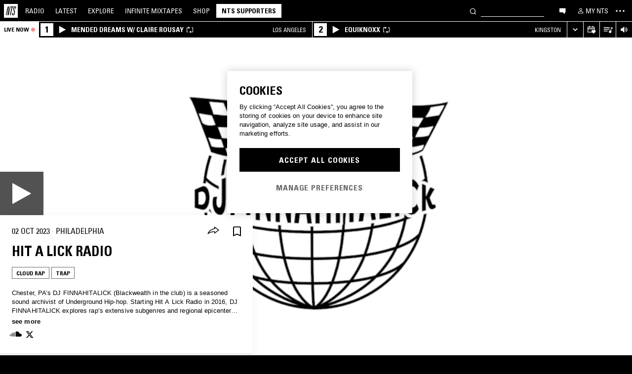

--- FILE ---
content_type: text/html; charset=utf-8
request_url: https://www.nts.live/shows/hit-a-lick/episodes/hit-a-lick-2nd-october-2023
body_size: 37467
content:
<!doctype html><html lang="en"><head><meta charset="utf-8"><meta name="author" content="NTS Radio"><meta name="viewport" content="width=device-width,initial-scale=1"><meta name="google-site-verification" content="KRa2WWcmg0gMxT-xzixUWXIhxQoAIXVVL1Jdni6M6os"><meta name="facebook-domain-verification" content="9bh1imvcev3aqpjr1ya4lsvvuigub2"><link rel="preload" href="/css/fonts/Univers-Condensed/UniversCom-57Condensed.woff2" as="font" type="font/woff2" crossorigin="anonymous"><link rel="preload" href="/css/fonts/UniversLTPro-BoldCond.woff2" as="font" type="font/woff2" crossorigin="anonymous"><link rel="preconnect" crossorigin href="https://firebaseinstallations.googleapis.com"><link rel="preconnect" crossorigin href="https://www.google-analytics.com"><link rel="stylesheet" href="/css/style.min.c3712fd3e527d627.css"><link rel="apple-touch-icon" sizes="180x180" href="/apple-touch-icon.png?v=47rE43RRzB"><link rel="icon" type="image/png" href="/favicon-32x32.png?v=47rE43RRzB" sizes="32x32"><link rel="icon" type="image/png" href="/favicon-16x16.png?v=47rE43RRzB" sizes="16x16"><link rel="manifest" href="/manifest.json?v=47rE43RRzB"><link rel="mask-icon" href="/safari-pinned-tab.svg?v=47rE43RRzB" color="#000000"><link rel="shortcut icon" href="/favicon.ico?v=47rE43RRzB"><meta name="theme-color" content="#000000"><script type="text/javascript">window.nts_env = {"GA_MEASUREMENT_ID":"G-WZ3JMJQ60H","GA_MEASUREMENT_ID_MOBILE":"G-NHTR5X7F3C","IOS_APP_ID":"1204567739","STRIPE_PUBLISHABLE_KEY":"pk_live_51FIB9DBH021CzR9gegZLllfkJzp0YAQXmHdgeqGST4bsxlmpI4kp6tus0EmLY0aXnDqCuRFhEFBbAl4oMpRWi1d700mJjxTMBb","NTS_API_TOKEN":"48fhsdjEK7349fCJBS","ONE_TRUST_DOMAIN_SCRIPT":"1bcd17be-81df-4553-8a3e-e7e847d0a6c7","META_PIXEL_ID":"1071656873904973","REDDIT_PIXEL_ID":"a2_h2ubxihjxvug"};</script>  <title>Hit A Lick Radio 2nd October 2023 | Listen on NTS</title><meta name="description" content="Playing Cloud Rap, Trap. Chester, PA’s DJ FINNAHITALICK (Blackwealth in the club) is a seasoned sound archivist of Underground Hip-hop. Starting Hit A Lick Radio in 2016, DJ FINNAHITALICK explores rap’s extensive subgenres and regional epicenters, ranging from DMV crank and Atlanta Plugg to Milwaukee low-end, Michigan punch-rap and beyond. His fast-paced mixes encapsulate Underground Hip-hop’s diverse landscape, and are not for the weak-hearted. "><meta name="twitter:card" content="summary_large_image" ><meta name="twitter:site" content="@NTSlive" ><meta name="twitter:image" content="https://media2.ntslive.co.uk/resize/1600x1600/6cb3f0b1-71c2-4e87-a867-0847d84a0188_1696204800.png" ><meta property="og:description" content="Playing Cloud Rap, Trap. Chester, PA’s DJ FINNAHITALICK (Blackwealth in the club) is a seasoned sound archivist of Underground Hip-hop. Starting Hit A Lick Radio in 2016, DJ FINNAHITALICK explores rap’s extensive subgenres and regional epicenters, ranging from DMV crank and Atlanta Plugg to Milwaukee low-end, Michigan punch-rap and beyond. His fast-paced mixes encapsulate Underground Hip-hop’s diverse landscape, and are not for the weak-hearted. "><meta property="og:site_name" content="NTS Radio" ><meta property="og:title" content="Hit A Lick Radio  2nd October 2023"><meta property="og:type" content="article"><meta property="og:url" content="https://www.nts.live/shows/hit-a-lick/episodes/hit-a-lick-2nd-october-2023"><meta property="og:image" content="https://media2.ntslive.co.uk/resize/1600x1600/6cb3f0b1-71c2-4e87-a867-0847d84a0188_1696204800.png"><meta name="apple-itunes-app" content="app-id=1204567739, app-argument=https://www.nts.live/shows/hit-a-lick/episodes/hit-a-lick-2nd-october-2023"><link rel="canonical" href="https://www.nts.live/shows/hit-a-lick/episodes/hit-a-lick-2nd-october-2023"> <script async src="https://www.googletagmanager.com/gtag/js?id=G-WZ3JMJQ60H"></script><script>window.dataLayer = window.dataLayer || [];
        function gtag(){dataLayer.push(arguments);}

        gtag('consent', 'default', {
            'ad_storage': 'denied',
            'ad_user_data': 'denied',
            'ad_personalization': 'denied',
            'analytics_storage': 'denied',
            'wait_for_update': 500,
        });
        gtag('js', new Date());
        gtag('config', window.nts_env.GA_MEASUREMENT_ID, {
            'anonymize_ip': true,
        });

        // NTS Radio Oceania - can be removed 31 March 2023, pending confirmation with Will.
        gtag('config', 'AW-11085029403', {
            'anonymize_ip': true,
        });</script><script src="https://cdn-ukwest.onetrust.com/scripttemplates/otSDKStub.js" type="text/javascript" charset="UTF-8" data-domain-script="1bcd17be-81df-4553-8a3e-e7e847d0a6c7"></script><script type="text/javascript">// Required OneTrust callback
        function OptanonWrapper() {
            // 'C0002' is Performance Cookies
            if (OnetrustActiveGroups.indexOf('C0002') !== -1) {
                gtag('consent', 'update', {
                    'analytics_storage': 'granted',
                });
            };
            // 'C0004' is Targeting Cookies
            if (OnetrustActiveGroups.indexOf('C0004') !== -1) {
                gtag('consent', 'update', {
                    'ad_storage': 'granted',
                    'ad_user_data': 'granted',
                    'ad_personalization': 'granted',
                });
            };
        }</script><script type="text/plain" class="optanon-category-C0005">!function(f,b,e,v,n,t,s)
    {if(f.fbq)return;n=f.fbq=function(){n.callMethod?
    n.callMethod.apply(n,arguments):n.queue.push(arguments)};
    if(!f._fbq)f._fbq=n;n.push=n;n.loaded=!0;n.version='2.0';
    n.queue=[];t=b.createElement(e);t.async=!0;
    t.src=v;s=b.getElementsByTagName(e)[0];
    s.parentNode.insertBefore(t,s)}(window,document,'script',
    'https://connect.facebook.net/en_US/fbevents.js');
    fbq('init', '1071656873904973'); // Owned by NTS, sharing with UMG for shop
    fbq('track', 'PageView');</script><noscript><img height="1" width="1" style="display:none" src="https://www.facebook.com/tr?id=1071656873904973&ev=PageView&noscript=1"></noscript><script>!function (w, d, t) {
      w.TiktokAnalyticsObject=t;var ttq=w[t]=w[t]||[];ttq.methods=["page","track","identify","instances","debug","on","off","once","ready","alias","group","enableCookie","disableCookie","holdConsent","revokeConsent","grantConsent"],ttq.setAndDefer=function(t,e){t[e]=function(){t.push([e].concat(Array.prototype.slice.call(arguments,0)))}};for(var i=0;i<ttq.methods.length;i++)ttq.setAndDefer(ttq,ttq.methods[i]);ttq.instance=function(t){for(
    var e=ttq._i[t]||[],n=0;n<ttq.methods.length;n++)ttq.setAndDefer(e,ttq.methods[n]);return e},ttq.load=function(e,n){var r="https://analytics.tiktok.com/i18n/pixel/events.js",o=n&&n.partner;ttq._i=ttq._i||{},ttq._i[e]=[],ttq._i[e]._u=r,ttq._t=ttq._t||{},ttq._t[e]=+new Date,ttq._o=ttq._o||{},ttq._o[e]=n||{};n=document.createElement("script")
    ;n.type="text/javascript",n.async=!0,n.src=r+"?sdkid="+e+"&lib="+t;e=document.getElementsByTagName("script")[0];e.parentNode.insertBefore(n,e)};


      ttq.load('CRC8OIRC77UE5B95LRLG');
      ttq.page();
    }(window, document, 'ttq');</script><script>!function(w,d){if(!w.rdt){var p=w.rdt=function(){p.sendEvent?p.sendEvent.apply(p,arguments):p.callQueue.push(arguments)};p.callQueue=[];var t=d.createElement("script");t.src="https://www.redditstatic.com/ads/pixel.js",t.async=!0;var s=d.getElementsByTagName("script")[0];s.parentNode.insertBefore(t,s)}}(window,document);rdt('init','a2_h2ubxihjxvug');rdt('track', 'PageVisit');</script></head><body class=""><div id="ajax-container">    </div><div id="react-root"><div id="react-content" class=""><div class="snackbar snackbar--fade "></div><span class="hidden"><audio id="nts-player-audio" controls="" preload="none"></audio></span><div class="footer-player footer-player--episode-player     "><div class="episode-player__button-group episode-player__button-group--small-screen episode-player__button-group--up-next"><button class="episode-player__up-next-expand-button nts-link nts-link--black"><svg class="episode-player__music-note-icon episode-player__music-note-icon--small-screen" xmlns="http://www.w3.org/2000/svg" viewBox="0 0 24 24"><g><path d="M18,8,13.5,6.5V17A4,4,0,1,1,12,13.9V3l6,2Z"></path></g></svg><span class="episode-player__up-next-label">Up Next</span><div><svg class="episode-player__expand-icon" xmlns="http://www.w3.org/2000/svg" viewBox="0 0 600 600"><path d="M117.2 450l-60.9-60L300 150l243.8 240-60.9 60L300 270 117.2 450z"></path></svg></div></button><button class="episode-player__close " aria-label="Close"><svg class="nts-icon" data-name="Layer 1" xmlns="http://www.w3.org/2000/svg" viewBox="0 0 600 600"><path d="M356.25 300L487.5 431.25l-56.25 56.25L300 356.25 168.75 487.5l-56.25-56.25L243.75 300 112.5 168.75l56.25-56.25L300 243.75 431.25 112.5l56.25 56.25z"></path></svg></button></div><div class="episode-player-wrapper"><div class="episode-player"><div class="episode-player__button-group"><button class="episode-player__close" aria-label="Close"><svg class="nts-icon" data-name="Layer 1" xmlns="http://www.w3.org/2000/svg" viewBox="0 0 600 600"><path d="M356.25 300L487.5 431.25l-56.25 56.25L300 356.25 168.75 487.5l-56.25-56.25L243.75 300 112.5 168.75l56.25-56.25L300 243.75 431.25 112.5l56.25 56.25z"></path></svg></button></div><div class="episode-player__player"><div class="mixcloud-player visuallyhidden"></div><div class="visuallyhidden"><div class="soundcloud-player"><div class="soundcloud-player__content"><audio></audio><div class="soundcloud-player__thumbnail"><img alt="Go to tracklist"/></div><div class="soundcloud-player__play-button"><svg class="nts-icon--buffering soundcloud-player__play-icon animate-spin" xmlns="http://www.w3.org/2000/svg" viewBox="0 0 600 600"><path d="M493 351c-21.26 85.19-98.13 148.4-190 148.4-108.26 0-196-87.69-196-195.86s87.76-195.86 196-195.86c86.58 0 159.91 56.16 185.86 134L454 253.21c-21.13-63.15-80.76-108.85-151-108.85-87.82 0-159.27 71.39-159.27 159.14S215.2 462.64 303 462.64c74.49 0 137-51.44 154.34-120.59z" data-name="Layer 2"></path></svg></div><div class="soundcloud-player__episode-title-container "><h4 class="body-s text-uppercase text-overflow-ellipsis-one-line" style="margin:0"></h4><span class="body-s" style="display:block"></span></div><div class="soundcloud-player__progress-bar-container visuallyhidden"><span class="soundcloud-player__time" style="margin-left:0">0:00:00</span><div style="width:100%"><input type="range" class="soundcloud-player__progress-bar" max="0" value="0"/></div><span class="soundcloud-player__time" style="margin-right:0">0:00:00</span></div></div><div class="soundcloud-player__brand-logo-container"><a target="_blank" rel="noopener noreferrer"><img src="/img/soundcloud-brand-logo.png" class="soundcloud-player__brand-logo" alt="SoundCloud Brand Logo"/></a></div></div></div></div><button class="episode-player__tracklist-expand-button nts-link nts-link--black"><svg class="episode-player__music-note-icon" xmlns="http://www.w3.org/2000/svg" viewBox="0 0 24 24"><g><path d="M18,8,13.5,6.5V17A4,4,0,1,1,12,13.9V3l6,2Z"></path></g></svg><div><svg class="episode-player__expand-icon" xmlns="http://www.w3.org/2000/svg" viewBox="0 0 600 600"><path d="M117.2 450l-60.9-60L300 150l243.8 240-60.9 60L300 270 117.2 450z"></path></svg></div></button></div><div class="episode-player__skip"><button class="episode-player__skip-button mobile-link mobile-link--button" aria-label="Skip to start"><svg xmlns="http://www.w3.org/2000/svg" width="48" height="46" fill="#000"><path d="M18.421 23 30.5 30.105v-14.21L18.421 23Z"></path><path d="M17 15.895h2.842v14.21H17v-14.21Z"></path></svg></button><button class="episode-player__skip-button mobile-link mobile-link--button nts-link" aria-label="Skip back 30 seconds" title="Skip back 30 seconds"><svg xmlns="http://www.w3.org/2000/svg" width="46" height="46" fill="#000"><path d="M11.561 19.373a12 12 0 1 0 4.941-6.462l1.224 1.9a9.741 9.741 0 1 1-4.012 5.245l-2.153-.683Z"></path><path d="m14.685 16.915 5.915-1.184L15.87 11l-1.184 5.915ZM19.388 20.996h-1.692c0-.864.192-1.416.576-1.752.384-.324.984-.444 1.824-.444 1.56 0 2.292.636 2.292 2.232 0 .792-.228 1.728-1.14 1.86v.024c1.092.204 1.272 1.068 1.272 2.04 0 1.728-.924 2.436-2.616 2.436-1.656 0-2.304-.588-2.304-2.376h1.692c0 .552-.024 1.152.708 1.152.768 0 .828-.708.828-1.296 0-1.212-.396-1.284-1.572-1.284v-1.332c1.104.048 1.44-.072 1.44-1.236 0-.456-.072-.996-.648-.996-.612 0-.66.492-.66.972ZM25.452 18.8c2.064 0 2.424 1.068 2.424 4.272 0 2.628-.168 4.32-2.424 4.32s-2.424-1.692-2.424-4.32c0-3.204.36-4.272 2.424-4.272Zm0 1.224c-.72 0-.732.492-.732 3.072 0 2.532.06 3.072.732 3.072.672 0 .732-.54.732-3.072 0-2.58-.012-3.072-.732-3.072Z"></path></svg></button><button class="episode-player__skip-button mobile-link mobile-link--button nts-link" aria-label="Skip forward 30 seconds" title="Skip forward 30 seconds"><svg xmlns="http://www.w3.org/2000/svg" width="46" height="46" fill="#000"><path d="M34.439 19.373a12 12 0 1 1-4.941-6.462l-1.224 1.9a9.741 9.741 0 1 0 4.012 5.245l2.153-.683Z"></path><path d="M31.315 16.915 25.4 15.731 30.13 11l1.184 5.915ZM19.388 20.996h-1.692c0-.864.192-1.416.576-1.752.384-.324.984-.444 1.824-.444 1.56 0 2.292.636 2.292 2.232 0 .792-.228 1.728-1.14 1.86v.024c1.092.204 1.272 1.068 1.272 2.04 0 1.728-.924 2.436-2.616 2.436-1.656 0-2.304-.588-2.304-2.376h1.692c0 .552-.024 1.152.708 1.152.768 0 .828-.708.828-1.296 0-1.212-.396-1.284-1.572-1.284v-1.332c1.104.048 1.44-.072 1.44-1.236 0-.456-.072-.996-.648-.996-.612 0-.66.492-.66.972ZM25.452 18.8c2.064 0 2.424 1.068 2.424 4.272 0 2.628-.168 4.32-2.424 4.32s-2.424-1.692-2.424-4.32c0-3.204.36-4.272 2.424-4.272Zm0 1.224c-.72 0-.732.492-.732 3.072 0 2.532.06 3.072.732 3.072.672 0 .732-.54.732-3.072 0-2.58-.012-3.072-.732-3.072Z"></path></svg></button><button class="episode-player__skip-button mobile-link mobile-link--button" aria-label="Skip to next episode" disabled=""><svg xmlns="http://www.w3.org/2000/svg" width="46" height="46" fill="#000"><path d="M21.593 23 10 29.82V16.18L21.593 23ZM34.636 23l-11.594 6.82V16.18L34.636 23Z"></path><path d="M33.272 16.18H36v13.64h-2.728V16.18Z"></path></svg></button></div><div class="expanded-episode-player"><header class="expanded-episode-player__header"><h2 class="heading-6 text-uppercase text-bold expanded-episode-player__title"></h2><div class="expanded-episode-player__metadata"><span></span></div></header><div class="up-next"><header class="up-next__header"><div><h3 class="heading-6 text-uppercase text-bold up-next__heading">Up Next</h3><p class="up-next__subheading">Similar to what you are listening to</p></div></header><div class="up-next__loading-container"><p class="heading-6 text-center text-bold text-uppercase">Sorry, we couldn&#x27;t find any episodes.<br/>Please try again later...</p></div></div></div></div></div><div class="footer-player mixtape-player "><div class="footer-player__img-container"></div><div class="footer-player__control-btn"><button class="footer-player__control-btn__icon-container nts-link"><svg class="nts-icon nts-icon--inverted" style="width:30px;height:30px" xmlns="http://www.w3.org/2000/svg" viewBox="0 0 600 600"><title>Play</title><g id="_x33_--Hidden-_x28_closing-up_x29_-" transform="translate(-772 -385)"><g id="Drawer" transform="translate(0 43)"><g id="_x32_" transform="translate(18)"><path id="play" d="M1260.4 651.3L882.8 861.2c-4.4 2.4-8.2 2.7-11.2 1-3.1-1.7-4.6-5.1-4.6-10.2V433.2c0-4.8 1.5-8.2 4.6-10.2 3.1-2 6.8-1.7 11.2 1l377.6 210c4.4 2.4 6.6 5.3 6.6 8.7 0 3.3-2.2 6.2-6.6 8.6z"></path></g></g></g></svg></button></div><div class="footer-player__info"></div><button class="footer-player__live-tracks-trigger nts-link no-padding"><svg class="nts-icon nts-icon--inline-alt" style="width:24px;height:24px;fill:white" xmlns="http://www.w3.org/2000/svg" viewBox="0 0 24 24"><path d="M2.87 14.49h8V13h-8zm12-5h-12V11h12zm0-3.5h-12v1.5h12zm6.26 3.34l-2.88-1v7a2.67 2.67 0 01-2 2.61 2.53 2.53 0 01-2.88-1.44 2.73 2.73 0 01.71-3.24 2.49 2.49 0 013.2 0V6l3.84 1.33z"></path></svg></button><div class="footer-player__right-btn-container"><button class="footer-player__right-btn nts-link no-padding"><svg class="nts-icon nts-icon--s nts-icon--inverted" data-name="Layer 1" xmlns="http://www.w3.org/2000/svg" viewBox="0 0 600 600"><path d="M356.25 300L487.5 431.25l-56.25 56.25L300 356.25 168.75 487.5l-56.25-56.25L243.75 300 112.5 168.75l56.25-56.25L300 243.75 431.25 112.5l56.25 56.25z"></path></svg></button></div></div><div><div class="navigation-page-overlay "></div><header class="header"><a class="header__home nts-app nts-link" href="/" data-track="event" data-category="Navigation" data-target="GoTo-Home" data-origin="from: header" aria-label="Home"><svg style="fill:#fff" xmlns="http://www.w3.org/2000/svg" viewBox="0 0 26 26"><path d="M22.7 6.9L22.3 9h-1.5l.5-2c.1-.6.1-1.1-.6-1.1s-1 .5-1.1 1.1l-.4 1.7c-.1.5-.1 1 0 1.5l1.4 4.1c.2.6.3 1.3.1 2l-.6 2.6c-.4 1.5-1.5 2.4-2.9 2.4-1.6 0-2.3-.7-1.9-2.4l.5-2.2h1.5l-.5 2.1c-.2.8 0 1.2.7 1.2.6 0 1-.5 1.2-1.2l.5-2.3c.1-.5.1-1.1-.1-1.6l-1.3-3.8c-.2-.7-.3-1.2-.2-2.1l.4-2c.4-1.6 1.4-2.4 2.9-2.4 1.7 0 2.2.8 1.8 2.3zM11.2 21.1L14.6 6H13l.3-1.3h4.8L17.8 6h-1.7l-3.4 15.1h-1.5zm-4.5 0L8.1 6.6 4.8 21.1H3.5L7.2 4.8h2.2L8 18.7l3.2-14h1.3L8.8 21.1H6.7zM0 26h26V0H0v26z"></path></svg></a><nav class="header__nav text-uppercase hidden-phone"><a class="header-nav-item nts-app nts-link " href="/radio">Radio</a><a class="header-nav-item nts-app nts-link " href="/latest">Latest</a><a class="header-nav-item nts-app nts-link " href="/explore">Explore</a><a class="header-nav-item nts-app nts-link " href="/infinite-mixtapes"><span class="header-nav-item__im">Infinite </span>Mixtapes</a><a class="header-nav-item nts-link" href="https://shop.nts.live/" target="_blank" rel="noopener">Shop</a><a class="header-nav-cta nts-app nts-button nts-link hidden" href="/supporters">NTS Supporters</a><a class="header-nav-cta nts-app nts-button nts-link hidden" href="/gift-supporters">Gift NTS Supporters</a></nav><div class="header__search-form"><form class="search-form" method="get"><button class="search-form__button" aria-label="Search" type="submit"><svg xmlns="http://www.w3.org/2000/svg" viewBox="0 0 600 600"><path d="M413.38 392.4a169.89 169.89 0 0 0 18.19-27.4c43-83 10.73-185.28-72.09-228.39a168.63 168.63 0 0 0-227.82 72.27c-43 83-10.74 185.28 72.09 228.39a168.49 168.49 0 0 0 183.35-18L461.62 494l26.56-26.62zm-194.25 15.16C152.67 373 126.77 290.9 161.28 224.28a135.43 135.43 0 0 1 182.82-58c66.46 34.6 92.36 116.66 57.85 183.28a135.43 135.43 0 0 1-182.82 58z"></path></svg></button><input class="search-form__input nts-input search-btn" type="text" name="q" autoComplete="off" aria-label="Search" value=""/></form></div><button class="header-nav-item nts-link hidden-phone" data-track="event" data-category="Navigation" data-target="Open-Chat" data-origin="from: header" aria-label="Open chat"><svg style="height:20px" data-name="Layer 1" xmlns="http://www.w3.org/2000/svg" viewBox="0 0 600 600"><path d="M493 391.73h-45.9v99.35l-128.18-99.35H118V144.92h375z"></path></svg></button><a class="header-nav-item header-nav-item--alt nts-app nts-link hidden-phone " href="/my-nts/favourites/shows" aria-label="My NTS"><svg class="nts-icon--inline nts-icon--inline--xxl" xmlns="http://www.w3.org/2000/svg" viewBox="0 0 24 24"><path d="M12 4.41a2.92 2.92 0 11-2.95 2.92A2.91 2.91 0 0112 4.41m0-1.58a4.5 4.5 0 104.5 4.5 4.5 4.5 0 00-4.5-4.5zm0 11.71c3.26 0 7.41 1.63 7.41 2.91v1.79H4.55v-1.79c0-1.28 4.16-2.91 7.41-2.91M12 13c-3 0-9 1.51-9 4.5v3.38h18v-3.43c0-3-6-4.5-9-4.5z" data-name="Layer 5"></path></svg><span class="text-uppercase visible-desktop">My NTS</span></a><button class="header__menu-toggle  nts-link" aria-label="Toggle navigation menu" title="Toggle navigation menu"><svg class="header__menu-toggle__icon header__menu-toggle__icon--cross" data-name="Layer 1" xmlns="http://www.w3.org/2000/svg" viewBox="0 0 600 600"><path d="M356.25 300L487.5 431.25l-56.25 56.25L300 356.25 168.75 487.5l-56.25-56.25L243.75 300 112.5 168.75l56.25-56.25L300 243.75 431.25 112.5l56.25 56.25z"></path></svg><svg class="header__menu-toggle__icon header__menu-toggle__icon--ellipsis" xmlns="http://www.w3.org/2000/svg" viewBox="0 0 600 600"><path d="M150.39 340a37.5 37.5 0 1 1 37.5-37.5 37.5 37.5 0 0 1-37.5 37.5zm150 0a37.5 37.5 0 1 1 37.5-37.5 37.5 37.5 0 0 1-37.5 37.5zm150 0a37.5 37.5 0 1 1 37.5-37.5 37.5 37.5 0 0 1-37.5 37.5z"></path><path fill="none" d="M0 2h600v600H0z"></path></svg><svg class="header__menu-toggle__icon header__menu-toggle__icon--hamburger" id="Layer_1" data-name="Layer 1" xmlns="http://www.w3.org/2000/svg" viewBox="0 0 600 600"><path d="M107,143H507v64H107Zm0,128H507v64H107Zm0,128H507v64H107Z"></path></svg></button></header><div class="nav-submenu-container "><div class="nav-submenu text-uppercase"><div class="nav-submenu__section"><a class="nav-submenu-link nts-link nts-app " href="/events">Events</a><a class="nav-submenu-link nts-link nts-app " href="/podcasts">Podcasts</a><a class="nav-submenu-link nts-link nts-app " href="/videos">Videos</a><a class="nav-submenu-link nts-link nts-app " href="/incoming">News</a><a class="nav-submenu-link nts-link nts-app " href="/about">About</a><a class="nav-submenu-link nts-link nts-app " href="/supporters">NTS Supporters</a><a class="nav-submenu-link nts-link nts-app" target="_blank" rel="noopener noreferrer" href="https://ntslive.freshdesk.com/support/home">Help and Feedback</a></div><div class="nav-submenu__section "><a class="nav-submenu-link nts-link" target="_blank" rel="noopener noreferrer" href="https://apps.apple.com/us/app/nts-radio/id1204567739?platform=iphone&amp;ct=website_desktop_header"><svg xmlns="http://www.w3.org/2000/svg" viewBox="0 0 600 600"><path d="M322.15 202.6q-9.07 2.52-25.39 3.35.92-36 20.86-59.85t58.93-32.22q4.53 16.74-2.72 35.57a96.49 96.49 0 0 1-21.76 33.49q-14.51 14.64-29.92 19.66zm110.61 60.27q-18.13 23.44-16.32 51.9 1.81 25.11 17.68 46t37.63 26.78a209.39 209.39 0 0 1-35.36 63.62q-29 36.84-57.12 36.83-12.69 0-35.81-7.11t-36.72-7.12q-13.61 0-36.27 8.37-20 6.7-30.83 6.7-25.38 0-52.59-30.14-23.56-26.7-39.89-67.34t-16.32-74.08q0-46.87 24.48-80.36 27.19-36 71.63-36 17.22 0 49 8.37 20.85 5 29 5t29-5.86q30.82-9.19 49-9.2 24.48 0 43.52 10 17.22 9.21 33.54 27.62-19.09 14.31-27.25 26.02z"></path></svg><span>iOS App</span></a><a class="nav-submenu-link nts-link" target="_blank" rel="noopener noreferrer" href="https://play.google.com/store/apps/details?id=com.ntslive.ntsradio&amp;referrer=website_desktop_header"><svg xmlns="http://www.w3.org/2000/svg" viewBox="0 0 600 600"><path d="M190 123.4l210 117.92-45 43.94zm-43.5-9.52l192.76 187.5-192.76 187.5q-16.5-8.05-16.5-25.64V139.51q0-17.58 16.5-25.63zm318.77 165.53q10.5 7.32 10.87 22t-10.12 22l-45 24.9-48.75-46.87L421 253.77zM190 479.36l165-161.87 45 43.95z"></path></svg><span>Android App</span></a><a class="nav-submenu-link nts-link" target="_blank" rel="noopener noreferrer" href="https://discord.gg/nts-chat"><svg style="height:14px;margin-top:4px;margin-bottom:4px" xmlns="http://www.w3.org/2000/svg" viewBox="0 0 127.14 96.36"><path d="M107.7 8.07A105.15 105.15 0 0 0 81.47 0a72.06 72.06 0 0 0-3.36 6.83 97.68 97.68 0 0 0-29.11 0A72.37 72.37 0 0 0 45.64 0a105.89 105.89 0 0 0-26.25 8.09C2.79 32.65-1.71 56.6.54 80.21a105.73 105.73 0 0 0 32.17 16.15 77.7 77.7 0 0 0 6.89-11.11 68.42 68.42 0 0 1-10.85-5.18c.91-.66 1.8-1.34 2.66-2a75.57 75.57 0 0 0 64.32 0c.87.71 1.76 1.39 2.66 2a68.68 68.68 0 0 1-10.87 5.19 77 77 0 0 0 6.89 11.1 105.25 105.25 0 0 0 32.19-16.14c2.64-27.38-4.51-51.11-18.9-72.15ZM42.45 65.69C36.18 65.69 31 60 31 53s5-12.74 11.43-12.74S54 46 53.89 53s-5.05 12.69-11.44 12.69Zm42.24 0C78.41 65.69 73.25 60 73.25 53s5-12.74 11.44-12.74S96.23 46 96.12 53s-5.04 12.69-11.43 12.69Z"></path></svg><span>Join the Chat</span></a><a class="nav-submenu-link nts-link nts-app " href="/newsletter"><svg xmlns="http://www.w3.org/2000/svg" viewBox="0 0 600 600"><path d="M529 124H79v360h450zm-65.9 36L304 312.75 144.9 160zM492 448H117V183.65l187.5 180 187.5-180z"></path></svg><span>Newsletter</span></a></div><div class="nav-submenu__footer"><a class="nav-submenu__footer__item nts-link" href="https://www.instagram.com/nts_radio/" target="_blank" rel="noopener noreferrer" data-track="event" data-category="SocialMedia" data-target="GoTo-Instagram" data-origin="from: header"><svg data-name="Layer 1" xmlns="http://www.w3.org/2000/svg" viewBox="0 0 600 600"><path d="M303 205.05a93.64 93.64 0 0 1 48.13 13 96.54 96.54 0 0 1 35.16 35.16 95.79 95.79 0 0 1 0 96.26 96.54 96.54 0 0 1-35.16 35.16 95.79 95.79 0 0 1-96.26 0 96.59 96.59 0 0 1-35.15-35.16 95.72 95.72 0 0 1 0-96.26 96.59 96.59 0 0 1 35.1-35.21A93.66 93.66 0 0 1 303 205.05zm0 159q25.95 0 44.37-18.42t18.41-44.36q0-25.95-18.41-44.36T303 238.53q-25.95 0-44.36 18.42t-18.42 44.36q0 25.95 18.42 44.36T303 364.09zm123-163.19a26.14 26.14 0 0 1-7.11 15.91 20.41 20.41 0 0 1-15.49 6.69 22.49 22.49 0 1 1 22.6-22.6zm63.62 22.6q.83 23.44.83 77.85t-1.25 78.26q-1.26 23.87-7.12 41.44a98 98 0 0 1-59.43 59.43q-17.58 5.87-41.43 7.11T303 488.81q-54.4 0-78.26-1.26t-41.43-7.95a89.12 89.12 0 0 1-36.42-22.18 97.68 97.68 0 0 1-23-36.41q-5.85-17.58-7.11-41.44t-1.26-78.26q0-54.4 1.26-78.26t7.11-41.44a98 98 0 0 1 59.44-59.43q17.56-5.85 41.43-7.11t78.24-1.26q54.42 0 78.27 1.26t41.43 7.11a98 98 0 0 1 59.43 59.43q5.82 17.58 7.49 41.85zM449.44 411.8q5-14.24 6.69-45.2.84-18.42.84-51.9v-26.78q0-34.32-.84-51.9-1.67-31.82-6.69-45.2-10.05-25.95-36-36-13.38-5-45.2-6.7-18.4-.84-51.89-.84h-26.79q-33.48 0-51.9.84-31 1.68-45.2 6.7-26 10-36 36-5 13.4-6.7 45.2-.83 18.42-.83 51.9v26.78q0 33.48.83 51.9 1.68 31 6.7 45.2 10.88 25.95 36 36 14.23 5 45.2 6.7 18.42.84 51.9.84h26.79q34.32 0 51.89-.84 31.81-1.68 45.2-6.7 25.95-10.88 36-36z"></path></svg></a><a class="nav-submenu__footer__item nts-link" href="https://www.facebook.com/NTSRadio" target="_blank" rel="noopener noreferrer" data-track="event" data-category="SocialMedia" data-target="GoTo-Facebook" data-origin="from: header"><svg width="24" height="24" viewBox="0 0 24 24" fill="none" xmlns="http://www.w3.org/2000/svg"><path d="M19.9997 11.9998C19.9997 7.58169 16.418 4 11.9998 4C7.58169 4 4 7.58169 4 11.9998C4 15.7514 6.58299 18.8995 10.0674 19.7642V14.4446H8.41783V11.9998H10.0674V10.9464C10.0674 8.22359 11.2997 6.96154 13.9729 6.96154C14.4798 6.96154 15.3543 7.06106 15.7121 7.16026V9.37621C15.5233 9.35637 15.1953 9.34645 14.7879 9.34645C13.4763 9.34645 12.9694 9.8434 12.9694 11.1352V11.9998H15.5825L15.1335 14.4446H12.9694V19.9411C16.9306 19.4627 20 16.09 20 11.9998H19.9997Z"></path> </svg></a><a class="nav-submenu__footer__item nts-link" href="https://twitter.com/ntslive" target="_blank" rel="noopener noreferrer" data-track="event" data-category="SocialMedia" data-target="GoTo-Twitter" data-origin="from: header"><svg data-name="Layer 1" xmlns="http://www.w3.org/2000/svg" viewBox="0 0 600 600"><path d="M450 224a43.55 43.55 0 0 1 .73 9.52q0 52.74-25.64 101.81-26.35 52-74 82.76-52 34.43-119.38 34.43-64.46 0-117.92-34.43 8.06.74 18.31.74 53.46 0 95.94-33-25.63 0-45-15a76.45 76.45 0 0 1-26.73-37.72q7.32.74 13.91.74a98 98 0 0 0 20.51-2.2 77.52 77.52 0 0 1-43.95-27.1q-17.56-21.24-17.57-48.34v-1.47A72.37 72.37 0 0 0 163.6 265a85.44 85.44 0 0 1-24.9-27.83 74.62 74.62 0 0 1 1.46-75.44 215.11 215.11 0 0 0 158.21 80.56 106.41 106.41 0 0 1-1.47-17.58 76.32 76.32 0 0 1 10.25-38.45A75.36 75.36 0 0 1 335 158.08a74.32 74.32 0 0 1 38.08-10.25 73.45 73.45 0 0 1 31.13 6.59A87.28 87.28 0 0 1 429.47 172a156.49 156.49 0 0 0 49.07-18.31q-8.79 27.1-33.69 42.48a165 165 0 0 0 43.95-12.45A169.41 169.41 0 0 1 450 224z"></path></svg></a><a class="nav-submenu__footer__item nts-link" href="https://www.youtube.com/user/NTSLIVEUK" target="_blank" rel="noopener noreferrer" data-track="event" data-category="SocialMedia" data-target="GoTo-Youtube" data-origin="from: header"><svg data-name="Layer 1" xmlns="http://www.w3.org/2000/svg" viewBox="0 0 600 600"><path d="M482.9 209.18q4.8 18.62 6.87 56.53l.68 34.46-.68 34.47q-2.07 38.61-6.87 57.22a48.18 48.18 0 0 1-12.36 20.68 47.55 47.55 0 0 1-21.3 12.4q-17.85 4.83-83.79 6.9l-62.5.69-62.5-.69q-65.92-2.07-83.79-6.9a47.51 47.51 0 0 1-21.29-12.4A48.18 48.18 0 0 1 123 391.86q-4.82-18.62-6.87-57.22l-.69-34.47q0-15.17.69-34.46 2.06-37.92 6.87-56.53a48.09 48.09 0 0 1 33.65-33.78q17.86-4.82 83.79-6.89l62.5-.69 62.5.69q65.94 2.07 83.79 6.89a48.08 48.08 0 0 1 33.66 33.78zM264.49 356.7l98.22-56.53-98.22-55.83z"></path></svg></a></div></div></div></div><div id="nts-live-header" class="live-header live-header--collapsed"><div class="live-header__channels--collapsed live-header__channels "><div class="live-header__live-now-label"><span>Live now</span><span style="top:0" class="live-now-circle live-now-circle--live-channel"></span></div><button class="live-channel live-channel--collapsed  "><span class="live-now-circle live-now-circle--live-channel"></span><span class="channel-icon channel-icon--collapsed">1</span><div class="live-channel--collapsed__broadcast" style="cursor:default"><svg class="nts-icon nts-icon--s nts-icon--inverted live-channel--collapsed__icon nts-icon--disabled" xmlns="http://www.w3.org/2000/svg" viewBox="0 0 600 600"><title>Play</title><g id="_x33_--Hidden-_x28_closing-up_x29_-" transform="translate(-772 -385)"><g id="Drawer" transform="translate(0 43)"><g id="_x32_" transform="translate(18)"><path id="play" d="M1260.4 651.3L882.8 861.2c-4.4 2.4-8.2 2.7-11.2 1-3.1-1.7-4.6-5.1-4.6-10.2V433.2c0-4.8 1.5-8.2 4.6-10.2 3.1-2 6.8-1.7 11.2 1l377.6 210c4.4 2.4 6.6 5.3 6.6 8.7 0 3.3-2.2 6.2-6.6 8.6z"></path></g></g></g></svg><h3 class="live-channel--collapsed__broadcast__heading broadcast-empty"></h3><span style="flex-grow:1"></span><span class="live-channel--collapsed__broadcast__location broadcast-location broadcast-empty"><span class="text-uppercase text-bold"></span><span></span></span></div></button><button class="live-channel live-channel--collapsed  channel-2"><span class="live-now-circle live-now-circle--live-channel"></span><span class="channel-icon channel-icon--collapsed">2</span><div class="live-channel--collapsed__broadcast" style="cursor:default"><svg class="nts-icon nts-icon--s nts-icon--inverted live-channel--collapsed__icon nts-icon--disabled" xmlns="http://www.w3.org/2000/svg" viewBox="0 0 600 600"><title>Play</title><g id="_x33_--Hidden-_x28_closing-up_x29_-" transform="translate(-772 -385)"><g id="Drawer" transform="translate(0 43)"><g id="_x32_" transform="translate(18)"><path id="play" d="M1260.4 651.3L882.8 861.2c-4.4 2.4-8.2 2.7-11.2 1-3.1-1.7-4.6-5.1-4.6-10.2V433.2c0-4.8 1.5-8.2 4.6-10.2 3.1-2 6.8-1.7 11.2 1l377.6 210c4.4 2.4 6.6 5.3 6.6 8.7 0 3.3-2.2 6.2-6.6 8.6z"></path></g></g></g></svg><h3 class="live-channel--collapsed__broadcast__heading broadcast-empty"></h3><span style="flex-grow:1"></span><span class="live-channel--collapsed__broadcast__location broadcast-location broadcast-empty"><span class="text-uppercase text-bold"></span><span></span></span></div></button></div><div class="live-header__channels--expanded live-header__channels"><div class="live-channel  "><header class="live-channel__header"><div class="live-channel__header__channel-heading"><div class="channel-heading"><span class="channel-icon">1</span><span class="live-now-circle live-now-circle--live-channel"></span><div class="text-overflow-ellipsis"><span class="text-uppercase text-bold"></span><span class="broadcast-location"></span></div></div></div><span class="live-channel__header__broadcast-times broadcast-empty"></span></header><div class="live-channel__content"><div class="live-channel__content__picture"><button class="live-channel-picture nts-box-shadow broadcast-empty"><img class="live-channel-picture__img" srcSet="
                                         https://media.ntslive.co.uk/resize/400x400/f49502d8-3dcd-4785-bbfc-a104dec1ff42_1744848000.jpeg 400w,
                                         https://media.ntslive.co.uk/resize/800x800/f49502d8-3dcd-4785-bbfc-a104dec1ff42_1744848000.jpeg 800w,
                                        " sizes="(max-width: 768px) 50vw, (max-width: 1024px) 33vw, 25vw" src="https://media.ntslive.co.uk/resize/400x400/f49502d8-3dcd-4785-bbfc-a104dec1ff42_1744848000.jpeg" alt=""/></button></div><div class="live-channel__content__details"><div><h3 class="broadcast-heading broadcast-empty"></h3></div></div></div><div class="live-channel__footer"><span class="live-channel__footer__label"><a class="no-underline nts-app" href="/schedule" data-track="event" data-origin="live_header" data-target="/schedule">Next on <!-- -->1<span> <svg class="nts-icon nts-icon--xs nts-icon--inline nts-icon--inverted" xmlns="http://www.w3.org/2000/svg" viewBox="0 0 600 600"><path d="M150 117l60-61 240 244-240 244-60-61 180-183-180-183z"></path></svg></span></a></span><span class="live-channel__footer__details"><span class="next-up-title">…</span></span></div></div><div class="live-channel  channel-2"><header class="live-channel__header"><div class="live-channel__header__channel-heading"><div class="channel-heading"><span class="channel-icon">2</span><span class="live-now-circle live-now-circle--live-channel"></span><div class="text-overflow-ellipsis"><span class="text-uppercase text-bold"></span><span class="broadcast-location"></span></div></div></div><span class="live-channel__header__broadcast-times broadcast-empty"></span></header><div class="live-channel__content"><div class="live-channel__content__picture"><button class="live-channel-picture nts-box-shadow broadcast-empty"><img class="live-channel-picture__img" srcSet="
                                         https://media.ntslive.co.uk/resize/400x400/f49502d8-3dcd-4785-bbfc-a104dec1ff42_1744848000.jpeg 400w,
                                         https://media.ntslive.co.uk/resize/800x800/f49502d8-3dcd-4785-bbfc-a104dec1ff42_1744848000.jpeg 800w,
                                        " sizes="(max-width: 768px) 50vw, (max-width: 1024px) 33vw, 25vw" src="https://media.ntslive.co.uk/resize/400x400/f49502d8-3dcd-4785-bbfc-a104dec1ff42_1744848000.jpeg" alt=""/></button></div><div class="live-channel__content__details"><div><h3 class="broadcast-heading broadcast-empty"></h3></div></div></div><div class="live-channel__footer"><span class="live-channel__footer__label"><a class="no-underline nts-app" href="/schedule/2" data-track="event" data-origin="live_header" data-target="/schedule/2">Next on <!-- -->2<span> <svg class="nts-icon nts-icon--xs nts-icon--inline nts-icon--inverted" xmlns="http://www.w3.org/2000/svg" viewBox="0 0 600 600"><path d="M150 117l60-61 240 244-240 244-60-61 180-183-180-183z"></path></svg></span></a></span><span class="live-channel__footer__details"><span class="next-up-title">…</span></span></div></div><div class="live-header__footer live-header__footer--collapsed  live-header__footer--mobile"><button class="live-header__footer__button" aria-label="Expand live player"><svg class="nts-icon nts-icon--xs nts-icon--inline-alt" xmlns="http://www.w3.org/2000/svg" viewBox="0 0 600 600"><path d="M117.2 450l-60.9-60L300 150l243.8 240-60.9 60L300 270 117.2 450z"></path></svg></button><button class="live-header__live-tracks-trigger" aria-label="Open Live Tracklist"><div class="live-header__live-tracks-trigger-inside"><svg class="nts-icon nts-icon--inline-alt" style="width:24px;height:24px" xmlns="http://www.w3.org/2000/svg" viewBox="0 0 24 24"><path d="M2.87 14.49h8V13h-8zm12-5h-12V11h12zm0-3.5h-12v1.5h12zm6.26 3.34l-2.88-1v7a2.67 2.67 0 01-2 2.61 2.53 2.53 0 01-2.88-1.44 2.73 2.73 0 01.71-3.24 2.49 2.49 0 013.2 0V6l3.84 1.33z"></path></svg></div></button></div></div><div class="live-header__footer live-header__footer--collapsed  "><button class="live-header__footer__button" aria-label="Expand live player"><svg class="nts-icon nts-icon--xs nts-icon--inline-alt" xmlns="http://www.w3.org/2000/svg" viewBox="0 0 600 600"><path d="M117.2 450l-60.9-60L300 150l243.8 240-60.9 60L300 270 117.2 450z"></path></svg></button><a class="live-header__my-schedule nts-app" href="/schedule/my"><svg class="nts-icon nts-icon--s nts-icon--inverted" xmlns="http://www.w3.org/2000/svg" viewBox="0 0 24 24"><defs></defs><path d="M19.5 13V5h-3.45V4a1 1 0 00-2 0v1H8V4a1 1 0 00-2 0v1H2.5v14h11.57L17 22l4.29-4.39a5.56 5.56 0 00.53-.89A2.73 2.73 0 0019.5 13zM4 6.5h2V7h2v-.5h6V7h2v-.5h2V9H4zM4 11h14v2.31a2.77 2.77 0 00-1 .86 2.75 2.75 0 00-5 1.58 2.71 2.71 0 00.17.95 4.84 4.84 0 00.45.78H4z"></path></svg></a><button class="live-header__live-tracks-trigger" aria-label="Open Live Tracklist"><div class="live-header__live-tracks-trigger-inside"><svg class="nts-icon nts-icon--inline-alt" style="width:24px;height:24px" xmlns="http://www.w3.org/2000/svg" viewBox="0 0 24 24"><path d="M2.87 14.49h8V13h-8zm12-5h-12V11h12zm0-3.5h-12v1.5h12zm6.26 3.34l-2.88-1v7a2.67 2.67 0 01-2 2.61 2.53 2.53 0 01-2.88-1.44 2.73 2.73 0 01.71-3.24 2.49 2.49 0 013.2 0V6l3.84 1.33z"></path></svg></div></button><div class="volume-control no-text-select hidden-phone "><button class="volume-control__button" aria-label="Volume Control"><svg class="nts-icon volume-control__icon" xmlns="http://www.w3.org/2000/svg" viewBox="0 0 22 22"><path d="M11.002 2.999a.81.81 0 0 0-.593.25L6.028 7.63H2.581a.81.81 0 0 0-.593.25.81.81 0 0 0-.25.593v5.051c0 .228.084.426.25.592a.81.81 0 0 0 .593.25h3.447l4.381 4.382a.81.81 0 0 0 .592.25.81.81 0 0 0 .593-.25.809.809 0 0 0 .25-.592V3.841a.81.81 0 0 0-.25-.593.81.81 0 0 0-.592-.25M16.338 12.861a3.39 3.39 0 0 0 0-3.73 3.025 3.025 0 0 0-1.48-1.224.734.734 0 0 0-.33-.066.82.82 0 0 0-.592.243.805.805 0 0 0-.25.6c0 .183.053.339.158.466.105.128.233.237.382.33.149.091.298.192.447.302.15.11.276.265.382.467.105.202.158.452.158.75s-.053.548-.158.75a1.328 1.328 0 0 1-.382.468c-.15.11-.298.21-.447.302-.15.092-.277.202-.382.329a.709.709 0 0 0-.158.467c0 .237.084.437.25.599a.823.823 0 0 0 .592.243.736.736 0 0 0 .33-.065 3.112 3.112 0 0 0 1.48-1.23"></path><path d="M19.146 14.717a6.638 6.638 0 0 0 1.119-3.718 6.642 6.642 0 0 0-1.119-3.718 6.495 6.495 0 0 0-2.96-2.48.948.948 0 0 0-.343-.066.81.81 0 0 0-.592.25.81.81 0 0 0-.25.592c0 .343.171.601.514.777.49.254.824.447 1 .579a4.969 4.969 0 0 1 1.52 1.783c.363.715.545 1.476.545 2.283 0 .807-.182 1.568-.546 2.284a4.969 4.969 0 0 1-1.52 1.783c-.175.132-.508.325-1 .579-.342.175-.513.434-.513.776a.81.81 0 0 0 .25.592c.167.167.368.25.605.25a.92.92 0 0 0 .33-.065 6.493 6.493 0 0 0 2.96-2.48"></path></svg></button><div class="volume-control__bar-container"><div class="volume-bar-vertical"><div class="volume-dot" style="top:0px"></div><div class="volume-active" style="height:0px"></div></div></div></div></div></div><div class="full-page-overlay "><div id="youtube-player-series" class="video-frame hidden"></div></div><div class="sheet "></div><div class="full-page-overlay full-page-overlay--auth "></div><div class="modal-promo modal-onboarding modal-onboarding--auth   "><div class="modal-onboarding__nav"><div></div><button class="modal-onboarding__nav-button" aria-label="Close Modal"><svg class="nts-icon nts-icon--s" data-name="Layer 1" xmlns="http://www.w3.org/2000/svg" viewBox="0 0 600 600"><path d="M356.25 300L487.5 431.25l-56.25 56.25L300 356.25 168.75 487.5l-56.25-56.25L243.75 300 112.5 168.75l56.25-56.25L300 243.75 431.25 112.5l56.25 56.25z"></path></svg></button></div><div class="modal-onboarding__details modal-onboarding__details--auth"><div class="modal-onboarding__details-inner-wrapper"><h2 class="modal-onboarding__title">Personalised Recommendations</h2><div class="modal-onboarding__body"><p>Sign up or log in to MY NTS and get personalised recommendations</p></div><form class="nts-form nts-form--1-col"><div class="nts-form__row" style="margin-bottom:36px"><input class="nts-auth__input nts-form__input nts-form__input--on-white nts-form__input--condensed" name="username" autoComplete="email" placeholder="Email" type="text" aria-label="Email" value=""/></div><input class="nts-auth__input nts-button nts-button--on-white nts-button--full-width text-uppercase" type="submit" disabled="" value="Next"/></form></div></div></div><div style="position:relative;z-index:10020"><div class="full-page-overlay " style="z-index:0"></div><div style="background:linear-gradient(rgba(0,0,0,0.5), rgba(0,0,0,0.5)), url(&quot;https://media2.ntslive.co.uk/resize/800x800/c5795475-f340-4d3d-81b2-93c5e3fd77ab_1593475200.jpeg&quot;);background-position:center 55%;background-repeat:no-repeat;background-size:275%;padding-bottom:40px" class="text-center modal-promo modal-promo--mobile modal-promo--inverted   "><div class="modal-promo__close"><svg class="nts-icon nts-icon--s nts-icon--inverted" style="width:18px;height:18px" data-name="Layer 1" xmlns="http://www.w3.org/2000/svg" viewBox="0 0 600 600"><path d="M356.25 300L487.5 431.25l-56.25 56.25L300 356.25 168.75 487.5l-56.25-56.25L243.75 300 112.5 168.75l56.25-56.25L300 243.75 431.25 112.5l56.25 56.25z"></path></svg></div><div style="padding-right:24px" class="modal-promo__details"><svg style="fill:white;width:32px;height:32px;margin-bottom:12px" xmlns="http://www.w3.org/2000/svg" viewBox="0 0 24 24"><g data-name="Layer 5"><path fill="none" d="M0 0h24v24H0z" data-name="noun filter 1411705"></path><path d="M18.14 8H17V6A5 5 0 0 0 7 6h2a3 3 0 0 1 6 0v2H5.86A1.86 1.86 0 0 0 4 9.86v10.28A1.86 1.86 0 0 0 5.86 22h12.28A1.86 1.86 0 0 0 20 20.14V9.86A1.86 1.86 0 0 0 18.14 8ZM18 20H6V10h12Z"></path><path d="M11 15.72V18h2v-2.28A2 2 0 0 0 14 14a2 2 0 0 0-4 0 2 2 0 0 0 1 1.72Z"></path></g></svg><h2 class="modal-promo__title text-uppercase">Unlock Live Tracklists</h2><p style="padding:0 32px;margin-bottom:32px" class="nts-font-primary text-bold modal-promo__body">Support NTS for timestamps across live channels and the archive</p><button class="nts-app nts-button nts-button--full-width">Find out more</button></div></div></div><div class="live-tracks-modal"><div class="full-page-overlay " style="z-index:0"></div><div class="modal-promo modal-promo--inverted   "><header class="live-tracks-modal__header"><h3 class="live-tracks-modal__heading">Live on <!-- -->1</h3><div class="live-tracks-modal__close-button"><svg class="live-tracks-modal__close-icon nts-icon nts-icon--s nts-icon--inverted" data-name="Layer 1" xmlns="http://www.w3.org/2000/svg" viewBox="0 0 600 600"><path d="M356.25 300L487.5 431.25l-56.25 56.25L300 356.25 168.75 487.5l-56.25-56.25L243.75 300 112.5 168.75l56.25-56.25L300 243.75 431.25 112.5l56.25 56.25z"></path></svg></div></header><div style="min-height:155px;padding:50px 0px" class="body-m text-center">No tracks found...</div></div></div><div><section id="episode-container"><div class="profile-image hidden-desktop"><img class="profile-image__img" src="https://media3.ntslive.co.uk/resize/100x100/6cb3f0b1-71c2-4e87-a867-0847d84a0188_1696204800.png" alt="Hit A Lick Radio"/><button class="profile-image__play-button mixcloud-btn mixcloud-btn--update-icons" data-src="https://soundcloud.com/user-612196404/hit-a-lick-radio-021023" data-permalink="/shows/hit-a-lick/episodes/hit-a-lick-2nd-october-2023" data-thumbnail="https://media3.ntslive.co.uk/resize/100x100/6cb3f0b1-71c2-4e87-a867-0847d84a0188_1696204800.png" data-episode-name="Hit A Lick Radio" data-episode-date="02 Oct 2023" data-episode-location-long="PHILADELPHIA" data-event-label="episode" aria-label="Play"><div class="profile-image__play-icon"><span class="icon icon-play icon-play--episode"></span></div></button></div><div class="profile-image visible-desktop"><img class="profile-image__img" src="https://media3.ntslive.co.uk/resize/100x100/6cb3f0b1-71c2-4e87-a867-0847d84a0188_1696204800.png" alt="Hit A Lick Radio"/></div><section class="profile"><button class="profile__play-button mixcloud-btn mixcloud-btn--update-icons" data-src="https://soundcloud.com/user-612196404/hit-a-lick-radio-021023" data-permalink="/shows/hit-a-lick/episodes/hit-a-lick-2nd-october-2023" data-thumbnail="https://media3.ntslive.co.uk/resize/100x100/6cb3f0b1-71c2-4e87-a867-0847d84a0188_1696204800.png" data-episode-name="Hit A Lick Radio" data-episode-date="02 Oct 2023" data-episode-location-long="PHILADELPHIA" data-event-label="episode" aria-label="Play"><span class="icon icon-play icon-play--episode"></span></button><div class="bio"><div class="bio__header"><div class="text-uppercase"><span class="bio__broadcast-date">02 Oct 2023</span><span class="bio__separator"> <!-- -->·<!-- --> </span><span class="bio__broadcast-location">PHILADELPHIA</span></div><div><button class="mobile-button nts-link " aria-label="Save Episode" title="Save Episode"><svg style="width:24px" xmlns="http://www.w3.org/2000/svg" width="24" height="24" viewBox="0 0 24 24"><defs></defs><path d="M18.09 19.14L12 16.56l-6.09 2.58V4.68a1 1 0 011-.94h10.22a1 1 0 011 .94zM17.71 2H6.29A2.25 2.25 0 004 4.22V22l8-3.33L20 22V4.22A2.26 2.26 0 0017.71 2z"></path></svg></button></div></div><div class="episode"><div class="episode__header"><h1 class="episode__heading">Hit A Lick Radio</h1></div><div class="episode__genres"><a class="nts-app nts-link episode-genre text-bold text-uppercase genre-search-click-event" href="/explore/genre/hiphoprandb-cloud-rap">Cloud Rap</a><a class="nts-app nts-link episode-genre text-bold text-uppercase genre-search-click-event" href="/explore/genre/hiphoprandb-trap">Trap</a></div><div class="description-container "><div class="description"><h3>Chester, PA’s DJ FINNAHITALICK (Blackwealth in the club) is a seasoned sound archivist of Underground Hip-hop. Starting Hit A Lick Radio in 2016, DJ FINNAHITALICK explores rap’s extensive subgenres and regional epicenters, ranging from DMV crank and Atlanta Plugg to Milwaukee low-end, Michigan punch-rap and beyond. His fast-paced mixes encapsulate Underground Hip-hop’s diverse landscape, and are not for the weak-hearted. </h3></div></div><div class="description description--mobile" style="display:none"><h3>Chester, PA’s DJ FINNAHITALICK (Blackwealth in the club) is a seasoned sound archivist of Underground Hip-hop. Starting Hit A Lick Radio in 2016, DJ FINNAHITALICK explores rap’s extensive subgenres and regional epicenters, ranging from DMV crank and Atlanta Plugg to Milwaukee low-end, Michigan punch-rap and beyond. His fast-paced mixes encapsulate Underground Hip-hop’s diverse landscape, and are not for the weak-hearted. </h3></div><div class="social"><a class="nts-link social__link social__soundcloud" href="https://soundcloud.com/hitalickradio" target="_blank" rel="noopener noreferrer" data-track="event" data-category="SocialMedia" data-target="GoTo-Website" data-origin="Hit A Lick Radio"><img class="icon social__icon social__icon--soundcloud" src="/img/soundcloud-logo.svg"/></a><a class="nts-link social__link social__twitter" href="https://twitter.com/djfinnahitalick?lang=en" target="_blank" rel="noopener noreferrer" data-track="event" data-category="SocialMedia" data-target="GoTo-Twitter" data-origin="Hit A Lick Radio"><svg class="icon icon-twitter" style="width:24px;height:24px" xmlns="http://www.w3.org/2000/svg" viewBox="0 0 40 40"><path d="M27.189 8.75h3.833l-8.375 9.572L32.5 31.348h-7.715l-6.042-7.9-6.913 7.9H7.993l8.957-10.239L7.5 8.75h7.91l5.462 7.22 6.317-7.22Zm-1.346 20.303h2.125L14.256 10.924h-2.28l13.867 18.129Z"></path></svg></a></div></div><div class="bio__footer"><a class="bio__show-link nts-app nts-link nts-link--black" href="/shows/hit-a-lick" data-track="event" data-category="Navigation" data-target="GoTo-Show" data-origin="from-episodeShowLink"><img src="https://media3.ntslive.co.uk/crop/100x100/684506e3-7ebb-43e3-bb7d-db4670b17f4b_1590278400.png" alt="" class="bio__show-thumb"/><div><div class="text-overflow-ellipsis-one-line text-bold text-uppercase">Hit A Lick Radio</div><div class="bio__show-link-description">See all episodes</div></div></a><button class="follow-button   "><svg class="follow-button__icon" style="-webkit-backface-visibility:hidden;-webkit-transform:translateZ(0) scale(1.0, 1.0)" xmlns="http://www.w3.org/2000/svg" viewBox="0 0 24 24"><path d="M16.77 3.88a4 4 0 014 4 3.81 3.81 0 01-.26 1.4 8.2 8.2 0 01-.82 1.37L12 18.56l-7.63-7.89a9.41 9.41 0 01-.83-1.39 3.83 3.83 0 01-.25-1.38 4 4 0 017.33-2.3l1.42 2 1.43-2a4 4 0 013.3-1.72m0-1.79A5.76 5.76 0 0012 4.57 5.76 5.76 0 001.54 7.9a5.56 5.56 0 00.37 2A11.57 11.57 0 003 11.82l9 9.27 9-9.27a11.57 11.57 0 001.12-1.88 5.81 5.81 0 00-5.41-7.82z"></path></svg><span class="follow-button__text">Follow</span></button></div></div><section class="profile__similar-episodes horizontal-scroll-grid horizontal-scroll-grid--snap"><h4>You Might Also Like</h4><div class="horizontal-scroll-grid__items nts-grid-v2 nts-grid-v2--horizontal"><div class="horizontal-scroll-grid__item"><div class="mini-grid-episode"><div class="mini-grid-episode__header"><button class="mini-grid-episode__play-button mixcloud-btn" data-src="https://soundcloud.com/user-612196404/hit-a-lick-radio-301023" data-permalink="/shows/hit-a-lick/episodes/hit-a-lick-30th-october-2023" data-event-label="page_episode_similar" data-thumbnail="https://media3.ntslive.co.uk/resize/100x100/40322a22-a518-41a0-8473-6206242a7fc7_1698624000.png" data-episode-name="Hit A Lick Radio" data-episode-date="30 Oct 2023" data-episode-location-long="PHILADELPHIA"><img class="mini-grid-episode__image" src="https://media3.ntslive.co.uk/resize/100x100/40322a22-a518-41a0-8473-6206242a7fc7_1698624000.png" alt=""/><svg class="mini-grid-episode__play-icon" xmlns="http://www.w3.org/2000/svg" viewBox="0 0 600 600"><title>Play</title><g id="_x33_--Hidden-_x28_closing-up_x29_-" transform="translate(-772 -385)"><g id="Drawer" transform="translate(0 43)"><g id="_x32_" transform="translate(18)"><path id="play" d="M1260.4 651.3L882.8 861.2c-4.4 2.4-8.2 2.7-11.2 1-3.1-1.7-4.6-5.1-4.6-10.2V433.2c0-4.8 1.5-8.2 4.6-10.2 3.1-2 6.8-1.7 11.2 1l377.6 210c4.4 2.4 6.6 5.3 6.6 8.7 0 3.3-2.2 6.2-6.6 8.6z"></path></g></g></g></svg></button><a href="/shows/hit-a-lick/episodes/hit-a-lick-30th-october-2023" class="mini-grid-episode__heading nts-app"><div class="mini-grid-episode__date">30 Oct 2023</div><div class="mini-grid-episode__name">Hit A Lick Radio</div></a></div><div class="mini-grid-episode__footer"><a href="/shows/hit-a-lick/episodes/hit-a-lick-30th-october-2023" class="mini-grid-episode__genres text-overflow-ellipsis nts-app">Cloud Rap · Trap</a></div></div><div class="mini-grid-episode"><div class="mini-grid-episode__header"><button class="mini-grid-episode__play-button mixcloud-btn" data-src="https://soundcloud.com/user-643553014/hollow-points-radio-w-sus1er" data-permalink="/shows/hollow-points/episodes/hollow-points-11th-february-2025" data-event-label="page_episode_similar" data-thumbnail="https://media3.ntslive.co.uk/resize/100x100/eb11ab84-2485-4104-bc1f-3c7188b74346_1738886400.jpeg" data-episode-name="Hollow Points Radio w/ SUS1ER" data-episode-date="11 Feb 2025" data-episode-location-long="Baltimore"><img class="mini-grid-episode__image" src="https://media3.ntslive.co.uk/resize/100x100/eb11ab84-2485-4104-bc1f-3c7188b74346_1738886400.jpeg" alt=""/><svg class="mini-grid-episode__play-icon" xmlns="http://www.w3.org/2000/svg" viewBox="0 0 600 600"><title>Play</title><g id="_x33_--Hidden-_x28_closing-up_x29_-" transform="translate(-772 -385)"><g id="Drawer" transform="translate(0 43)"><g id="_x32_" transform="translate(18)"><path id="play" d="M1260.4 651.3L882.8 861.2c-4.4 2.4-8.2 2.7-11.2 1-3.1-1.7-4.6-5.1-4.6-10.2V433.2c0-4.8 1.5-8.2 4.6-10.2 3.1-2 6.8-1.7 11.2 1l377.6 210c4.4 2.4 6.6 5.3 6.6 8.7 0 3.3-2.2 6.2-6.6 8.6z"></path></g></g></g></svg></button><a href="/shows/hollow-points/episodes/hollow-points-11th-february-2025" class="mini-grid-episode__heading nts-app"><div class="mini-grid-episode__date">11 Feb 2025</div><div class="mini-grid-episode__name">Hollow Points Radio w/ SUS1ER</div></a></div><div class="mini-grid-episode__footer"><a href="/shows/hollow-points/episodes/hollow-points-11th-february-2025" class="mini-grid-episode__genres text-overflow-ellipsis nts-app">Cloud Rap · Hip Hop  · Trap</a></div></div></div><div class="horizontal-scroll-grid__item"><div class="mini-grid-episode"><div class="mini-grid-episode__header"><button class="mini-grid-episode__play-button mixcloud-btn" data-src="https://soundcloud.com/user-643553014/show-me-the-body-presents-6" data-permalink="/shows/show-me-the-body-presents-corpus/episodes/show-me-the-body-presents-corpus-6th-august-2024" data-event-label="page_episode_similar" data-thumbnail="https://media3.ntslive.co.uk/resize/100x100/def28547-81f4-472d-a704-8a24d9b8f839_1581033600.jpeg" data-episode-name="Show Me The Body presents: Corpus Public Radio" data-episode-date="05 Aug 2024" data-episode-location-long="New York"><img class="mini-grid-episode__image" src="https://media3.ntslive.co.uk/resize/100x100/def28547-81f4-472d-a704-8a24d9b8f839_1581033600.jpeg" alt=""/><svg class="mini-grid-episode__play-icon" xmlns="http://www.w3.org/2000/svg" viewBox="0 0 600 600"><title>Play</title><g id="_x33_--Hidden-_x28_closing-up_x29_-" transform="translate(-772 -385)"><g id="Drawer" transform="translate(0 43)"><g id="_x32_" transform="translate(18)"><path id="play" d="M1260.4 651.3L882.8 861.2c-4.4 2.4-8.2 2.7-11.2 1-3.1-1.7-4.6-5.1-4.6-10.2V433.2c0-4.8 1.5-8.2 4.6-10.2 3.1-2 6.8-1.7 11.2 1l377.6 210c4.4 2.4 6.6 5.3 6.6 8.7 0 3.3-2.2 6.2-6.6 8.6z"></path></g></g></g></svg></button><a href="/shows/show-me-the-body-presents-corpus/episodes/show-me-the-body-presents-corpus-6th-august-2024" class="mini-grid-episode__heading nts-app"><div class="mini-grid-episode__date">05 Aug 2024</div><div class="mini-grid-episode__name">Show Me The Body presents: Corpus Public Radio</div></a></div><div class="mini-grid-episode__footer"><a href="/shows/show-me-the-body-presents-corpus/episodes/show-me-the-body-presents-corpus-6th-august-2024" class="mini-grid-episode__genres text-overflow-ellipsis nts-app">Club · Cloud Rap · Trap</a></div></div><div class="mini-grid-episode"><div class="mini-grid-episode__header"><button class="mini-grid-episode__play-button mixcloud-btn" data-src="https://soundcloud.com/user-643553014/im-feeling-lucky-w-umru-b2b-1" data-permalink="/shows/umru/episodes/umru-19th-june-2024" data-event-label="page_episode_similar" data-thumbnail="https://media3.ntslive.co.uk/resize/100x100/05b30e06-4647-44a6-90b6-c958df5f27b7_1718668800.png" data-episode-name="I&#x27;m Feeling Lucky w/ umru b2b william crooks" data-episode-date="19 Jun 2024" data-episode-location-long="New York"><img class="mini-grid-episode__image" src="https://media3.ntslive.co.uk/resize/100x100/05b30e06-4647-44a6-90b6-c958df5f27b7_1718668800.png" alt=""/><svg class="mini-grid-episode__play-icon" xmlns="http://www.w3.org/2000/svg" viewBox="0 0 600 600"><title>Play</title><g id="_x33_--Hidden-_x28_closing-up_x29_-" transform="translate(-772 -385)"><g id="Drawer" transform="translate(0 43)"><g id="_x32_" transform="translate(18)"><path id="play" d="M1260.4 651.3L882.8 861.2c-4.4 2.4-8.2 2.7-11.2 1-3.1-1.7-4.6-5.1-4.6-10.2V433.2c0-4.8 1.5-8.2 4.6-10.2 3.1-2 6.8-1.7 11.2 1l377.6 210c4.4 2.4 6.6 5.3 6.6 8.7 0 3.3-2.2 6.2-6.6 8.6z"></path></g></g></g></svg></button><a href="/shows/umru/episodes/umru-19th-june-2024" class="mini-grid-episode__heading nts-app"><div class="mini-grid-episode__date">19 Jun 2024</div><div class="mini-grid-episode__name">I&#x27;m Feeling Lucky w/ umru b2b william crooks</div></a></div><div class="mini-grid-episode__footer"><a href="/shows/umru/episodes/umru-19th-june-2024" class="mini-grid-episode__genres text-overflow-ellipsis nts-app">Club · Hyperpop · Cloud Rap · Trap</a></div></div></div><div class="horizontal-scroll-grid__item"><div class="mini-grid-episode"><div class="mini-grid-episode__header"><button class="mini-grid-episode__play-button mixcloud-btn" data-src="https://soundcloud.com/user-637448757/bone-soda-w-dotwavnotwave-morningafter-190723?si=071f2f62635c42be943b6cab28e7a42c&amp;utm_source=clipboard&amp;utm_medium=text&amp;utm_campaign=social_sharing" data-permalink="/shows/bone-soda/episodes/bone-soda-19th-july-2023" data-event-label="page_episode_similar" data-thumbnail="https://media3.ntslive.co.uk/resize/100x100/c5e29a4c-deb5-456a-9564-cea094eb6297_1689811200.jpeg" data-episode-name="BONE SODA ノノ w/ DOTWAVNOTWAVE &amp; MORNINGAFTER" data-episode-date="19 Jul 2023" data-episode-location-long="London"><img class="mini-grid-episode__image" src="https://media3.ntslive.co.uk/resize/100x100/c5e29a4c-deb5-456a-9564-cea094eb6297_1689811200.jpeg" alt=""/><svg class="mini-grid-episode__play-icon" xmlns="http://www.w3.org/2000/svg" viewBox="0 0 600 600"><title>Play</title><g id="_x33_--Hidden-_x28_closing-up_x29_-" transform="translate(-772 -385)"><g id="Drawer" transform="translate(0 43)"><g id="_x32_" transform="translate(18)"><path id="play" d="M1260.4 651.3L882.8 861.2c-4.4 2.4-8.2 2.7-11.2 1-3.1-1.7-4.6-5.1-4.6-10.2V433.2c0-4.8 1.5-8.2 4.6-10.2 3.1-2 6.8-1.7 11.2 1l377.6 210c4.4 2.4 6.6 5.3 6.6 8.7 0 3.3-2.2 6.2-6.6 8.6z"></path></g></g></g></svg></button><a href="/shows/bone-soda/episodes/bone-soda-19th-july-2023" class="mini-grid-episode__heading nts-app"><div class="mini-grid-episode__date">19 Jul 2023</div><div class="mini-grid-episode__name">BONE SODA ノノ w/ DOTWAVNOTWAVE &amp; MORNINGAFTER</div></a></div><div class="mini-grid-episode__footer"><a href="/shows/bone-soda/episodes/bone-soda-19th-july-2023" class="mini-grid-episode__genres text-overflow-ellipsis nts-app">Cloud Rap · Trap</a></div></div><div class="mini-grid-episode"><div class="mini-grid-episode__header"><button class="mini-grid-episode__play-button mixcloud-btn" data-src="https://soundcloud.com/user-202286394-991268468/popstar-benny-021225?utm_medium=api&amp;utm_campaign=social_sharing&amp;utm_source=id_314736" data-permalink="/shows/popstar-benny/episodes/popstar-benny-2nd-december-2025" data-event-label="page_episode_similar" data-thumbnail="https://media3.ntslive.co.uk/resize/100x100/070f73d5-5572-4aab-acbb-0562c9db83ee_1764547200.jpeg" data-episode-name="POPSTAR BENNY" data-episode-date="02 Dec 2025" data-episode-location-long="Georgia"><img class="mini-grid-episode__image" src="https://media3.ntslive.co.uk/resize/100x100/070f73d5-5572-4aab-acbb-0562c9db83ee_1764547200.jpeg" alt=""/><svg class="mini-grid-episode__play-icon" xmlns="http://www.w3.org/2000/svg" viewBox="0 0 600 600"><title>Play</title><g id="_x33_--Hidden-_x28_closing-up_x29_-" transform="translate(-772 -385)"><g id="Drawer" transform="translate(0 43)"><g id="_x32_" transform="translate(18)"><path id="play" d="M1260.4 651.3L882.8 861.2c-4.4 2.4-8.2 2.7-11.2 1-3.1-1.7-4.6-5.1-4.6-10.2V433.2c0-4.8 1.5-8.2 4.6-10.2 3.1-2 6.8-1.7 11.2 1l377.6 210c4.4 2.4 6.6 5.3 6.6 8.7 0 3.3-2.2 6.2-6.6 8.6z"></path></g></g></g></svg></button><a href="/shows/popstar-benny/episodes/popstar-benny-2nd-december-2025" class="mini-grid-episode__heading nts-app"><div class="mini-grid-episode__date">02 Dec 2025</div><div class="mini-grid-episode__name">POPSTAR BENNY</div></a></div><div class="mini-grid-episode__footer"><a href="/shows/popstar-benny/episodes/popstar-benny-2nd-december-2025" class="mini-grid-episode__genres text-overflow-ellipsis nts-app">Cloud Rap · Trap</a></div></div></div><div class="horizontal-scroll-grid__item"><div class="mini-grid-episode"><div class="mini-grid-episode__header"><button class="mini-grid-episode__play-button mixcloud-btn" data-src="https://soundcloud.com/user-643553014/cortisa-star-170725" data-permalink="/shows/guests/episodes/cortisa-star-17th-july-2025" data-event-label="page_episode_similar" data-thumbnail="https://media3.ntslive.co.uk/resize/100x100/2ee7b950-5d63-439f-83a5-b79c2b923d85_1752537600.jpeg" data-episode-name="Cortisa Star" data-episode-date="17 Jul 2025" data-episode-location-long="London"><img class="mini-grid-episode__image" src="https://media3.ntslive.co.uk/resize/100x100/2ee7b950-5d63-439f-83a5-b79c2b923d85_1752537600.jpeg" alt=""/><svg class="mini-grid-episode__play-icon" xmlns="http://www.w3.org/2000/svg" viewBox="0 0 600 600"><title>Play</title><g id="_x33_--Hidden-_x28_closing-up_x29_-" transform="translate(-772 -385)"><g id="Drawer" transform="translate(0 43)"><g id="_x32_" transform="translate(18)"><path id="play" d="M1260.4 651.3L882.8 861.2c-4.4 2.4-8.2 2.7-11.2 1-3.1-1.7-4.6-5.1-4.6-10.2V433.2c0-4.8 1.5-8.2 4.6-10.2 3.1-2 6.8-1.7 11.2 1l377.6 210c4.4 2.4 6.6 5.3 6.6 8.7 0 3.3-2.2 6.2-6.6 8.6z"></path></g></g></g></svg></button><a href="/shows/guests/episodes/cortisa-star-17th-july-2025" class="mini-grid-episode__heading nts-app"><div class="mini-grid-episode__date">17 Jul 2025</div><div class="mini-grid-episode__name">Cortisa Star</div></a></div><div class="mini-grid-episode__footer"><a href="/shows/guests/episodes/cortisa-star-17th-july-2025" class="mini-grid-episode__genres text-overflow-ellipsis nts-app">Cloud Rap · Trap</a></div></div><div class="mini-grid-episode"><div class="mini-grid-episode__header"><button class="mini-grid-episode__play-button mixcloud-btn" data-src="https://soundcloud.com/user-643553014/obsidian-dreams-w-bitter-5" data-permalink="/shows/obsidian-dreams-w-bitter-babe/episodes/obsidian-dreams-w-bitter-babe-26th-may-2025" data-event-label="page_episode_similar" data-thumbnail="https://media3.ntslive.co.uk/resize/100x100/75424cc7-b3c9-4637-bff5-78bcbe65469e_1748217600.jpeg" data-episode-name="Obsidian Dreams w/ Bitter Babe" data-episode-date="26 May 2025" data-episode-location-long="Berlin"><img class="mini-grid-episode__image" src="https://media3.ntslive.co.uk/resize/100x100/75424cc7-b3c9-4637-bff5-78bcbe65469e_1748217600.jpeg" alt=""/><svg class="mini-grid-episode__play-icon" xmlns="http://www.w3.org/2000/svg" viewBox="0 0 600 600"><title>Play</title><g id="_x33_--Hidden-_x28_closing-up_x29_-" transform="translate(-772 -385)"><g id="Drawer" transform="translate(0 43)"><g id="_x32_" transform="translate(18)"><path id="play" d="M1260.4 651.3L882.8 861.2c-4.4 2.4-8.2 2.7-11.2 1-3.1-1.7-4.6-5.1-4.6-10.2V433.2c0-4.8 1.5-8.2 4.6-10.2 3.1-2 6.8-1.7 11.2 1l377.6 210c4.4 2.4 6.6 5.3 6.6 8.7 0 3.3-2.2 6.2-6.6 8.6z"></path></g></g></g></svg></button><a href="/shows/obsidian-dreams-w-bitter-babe/episodes/obsidian-dreams-w-bitter-babe-26th-may-2025" class="mini-grid-episode__heading nts-app"><div class="mini-grid-episode__date">26 May 2025</div><div class="mini-grid-episode__name">Obsidian Dreams w/ Bitter Babe</div></a></div><div class="mini-grid-episode__footer"><a href="/shows/obsidian-dreams-w-bitter-babe/episodes/obsidian-dreams-w-bitter-babe-26th-may-2025" class="mini-grid-episode__genres text-overflow-ellipsis nts-app">Electronica · Cloud Rap · Trap</a></div></div></div><div class="horizontal-scroll-grid__item"><div class="mini-grid-episode"><div class="mini-grid-episode__header"><button class="mini-grid-episode__play-button mixcloud-btn" data-src="https://soundcloud.com/user-643553014/screwboss-radio-w-marcy-mane-6" data-permalink="/shows/screwboss-radio/episodes/screwboss-radio-4th-april-2025" data-event-label="page_episode_similar" data-thumbnail="https://media3.ntslive.co.uk/resize/100x100/5d9c9104-c689-4ea6-82ac-5381571afda7_1743465600.png" data-episode-name="Screwboss Radio w/ Marcy Mane" data-episode-date="03 Apr 2025" data-episode-location-long="Los Angeles"><img class="mini-grid-episode__image" src="https://media3.ntslive.co.uk/resize/100x100/5d9c9104-c689-4ea6-82ac-5381571afda7_1743465600.png" alt=""/><svg class="mini-grid-episode__play-icon" xmlns="http://www.w3.org/2000/svg" viewBox="0 0 600 600"><title>Play</title><g id="_x33_--Hidden-_x28_closing-up_x29_-" transform="translate(-772 -385)"><g id="Drawer" transform="translate(0 43)"><g id="_x32_" transform="translate(18)"><path id="play" d="M1260.4 651.3L882.8 861.2c-4.4 2.4-8.2 2.7-11.2 1-3.1-1.7-4.6-5.1-4.6-10.2V433.2c0-4.8 1.5-8.2 4.6-10.2 3.1-2 6.8-1.7 11.2 1l377.6 210c4.4 2.4 6.6 5.3 6.6 8.7 0 3.3-2.2 6.2-6.6 8.6z"></path></g></g></g></svg></button><a href="/shows/screwboss-radio/episodes/screwboss-radio-4th-april-2025" class="mini-grid-episode__heading nts-app"><div class="mini-grid-episode__date">03 Apr 2025</div><div class="mini-grid-episode__name">Screwboss Radio w/ Marcy Mane</div></a></div><div class="mini-grid-episode__footer"><a href="/shows/screwboss-radio/episodes/screwboss-radio-4th-april-2025" class="mini-grid-episode__genres text-overflow-ellipsis nts-app">Gangsta Rap · Cloud Rap · Trap</a></div></div><div class="mini-grid-episode"><div class="mini-grid-episode__header"><button class="mini-grid-episode__play-button mixcloud-btn" data-src="https://soundcloud.com/user-643553014/saramalacara-120225" data-permalink="/shows/guests/episodes/saramalacara-12th-february-2025" data-event-label="page_episode_similar" data-thumbnail="https://media3.ntslive.co.uk/resize/100x100/02782cee-68e3-4eb7-b761-77fb92355318_1739145600.png" data-episode-name="Saramalacara" data-episode-date="12 Feb 2025" data-episode-location-long="Buenos Aires"><img class="mini-grid-episode__image" src="https://media3.ntslive.co.uk/resize/100x100/02782cee-68e3-4eb7-b761-77fb92355318_1739145600.png" alt=""/><svg class="mini-grid-episode__play-icon" xmlns="http://www.w3.org/2000/svg" viewBox="0 0 600 600"><title>Play</title><g id="_x33_--Hidden-_x28_closing-up_x29_-" transform="translate(-772 -385)"><g id="Drawer" transform="translate(0 43)"><g id="_x32_" transform="translate(18)"><path id="play" d="M1260.4 651.3L882.8 861.2c-4.4 2.4-8.2 2.7-11.2 1-3.1-1.7-4.6-5.1-4.6-10.2V433.2c0-4.8 1.5-8.2 4.6-10.2 3.1-2 6.8-1.7 11.2 1l377.6 210c4.4 2.4 6.6 5.3 6.6 8.7 0 3.3-2.2 6.2-6.6 8.6z"></path></g></g></g></svg></button><a href="/shows/guests/episodes/saramalacara-12th-february-2025" class="mini-grid-episode__heading nts-app"><div class="mini-grid-episode__date">12 Feb 2025</div><div class="mini-grid-episode__name">Saramalacara</div></a></div><div class="mini-grid-episode__footer"><a href="/shows/guests/episodes/saramalacara-12th-february-2025" class="mini-grid-episode__genres text-overflow-ellipsis nts-app">Cloud Rap · Trap</a></div></div></div><div class="horizontal-scroll-grid__item"><div class="mini-grid-episode"><div class="mini-grid-episode__header"><button class="mini-grid-episode__play-button mixcloud-btn" data-src="https://soundcloud.com/user-643553014/surf-gang-radio-w-vivid" data-permalink="/shows/surf-gang/episodes/surf-gang-4th-february-2025" data-event-label="page_episode_similar" data-thumbnail="https://media3.ntslive.co.uk/resize/100x100/337e55c7-3986-40dc-9071-c8e8cfec11ac_1738627200.png" data-episode-name="SURF GANG RADIO w/ Vivid Disclosure" data-episode-date="04 Feb 2025" data-episode-location-long="New York"><img class="mini-grid-episode__image" src="https://media3.ntslive.co.uk/resize/100x100/337e55c7-3986-40dc-9071-c8e8cfec11ac_1738627200.png" alt=""/><svg class="mini-grid-episode__play-icon" xmlns="http://www.w3.org/2000/svg" viewBox="0 0 600 600"><title>Play</title><g id="_x33_--Hidden-_x28_closing-up_x29_-" transform="translate(-772 -385)"><g id="Drawer" transform="translate(0 43)"><g id="_x32_" transform="translate(18)"><path id="play" d="M1260.4 651.3L882.8 861.2c-4.4 2.4-8.2 2.7-11.2 1-3.1-1.7-4.6-5.1-4.6-10.2V433.2c0-4.8 1.5-8.2 4.6-10.2 3.1-2 6.8-1.7 11.2 1l377.6 210c4.4 2.4 6.6 5.3 6.6 8.7 0 3.3-2.2 6.2-6.6 8.6z"></path></g></g></g></svg></button><a href="/shows/surf-gang/episodes/surf-gang-4th-february-2025" class="mini-grid-episode__heading nts-app"><div class="mini-grid-episode__date">04 Feb 2025</div><div class="mini-grid-episode__name">SURF GANG RADIO w/ Vivid Disclosure</div></a></div><div class="mini-grid-episode__footer"><a href="/shows/surf-gang/episodes/surf-gang-4th-february-2025" class="mini-grid-episode__genres text-overflow-ellipsis nts-app">Cloud Rap · Trap</a></div></div><div class="mini-grid-episode"><div class="mini-grid-episode__header"><button class="mini-grid-episode__play-button mixcloud-btn" data-src="https://soundcloud.com/user-643553014/akito-w-aeonfade-081124" data-permalink="/shows/akito/episodes/akito-8th-november-2024" data-event-label="page_episode_similar" data-thumbnail="https://media3.ntslive.co.uk/resize/100x100/0eee4dda-fc96-4dba-b126-97f336073dc1_1731024000.jpeg" data-episode-name="Akito w/ Aeonfade" data-episode-date="08 Nov 2024" data-episode-location-long="Osaka"><img class="mini-grid-episode__image" src="https://media3.ntslive.co.uk/resize/100x100/0eee4dda-fc96-4dba-b126-97f336073dc1_1731024000.jpeg" alt=""/><svg class="mini-grid-episode__play-icon" xmlns="http://www.w3.org/2000/svg" viewBox="0 0 600 600"><title>Play</title><g id="_x33_--Hidden-_x28_closing-up_x29_-" transform="translate(-772 -385)"><g id="Drawer" transform="translate(0 43)"><g id="_x32_" transform="translate(18)"><path id="play" d="M1260.4 651.3L882.8 861.2c-4.4 2.4-8.2 2.7-11.2 1-3.1-1.7-4.6-5.1-4.6-10.2V433.2c0-4.8 1.5-8.2 4.6-10.2 3.1-2 6.8-1.7 11.2 1l377.6 210c4.4 2.4 6.6 5.3 6.6 8.7 0 3.3-2.2 6.2-6.6 8.6z"></path></g></g></g></svg></button><a href="/shows/akito/episodes/akito-8th-november-2024" class="mini-grid-episode__heading nts-app"><div class="mini-grid-episode__date">08 Nov 2024</div><div class="mini-grid-episode__name">Akito w/ Aeonfade</div></a></div><div class="mini-grid-episode__footer"><a href="/shows/akito/episodes/akito-8th-november-2024" class="mini-grid-episode__genres text-overflow-ellipsis nts-app">Electronica · Club · Cloud Rap · Trap</a></div></div></div></div></section><div class="tracklist"><h4 class="tracklist__heading">Tracklist</h4><ul class="tracklist__tracks"><li class="track"><div class="track__detail"><span class="track__timestamp track__timestamp--teaser">0:00:40</span><div><div class="track__artists"><span class="track__artist">Skrilla</span><span class="track__artist track__artist--mobile" style="display:none">Skrilla</span></div><div class="track__title">Block Hot</div></div></div><div class="track__actions"><svg class="track__more nts-icon--inverted mobile-link" xmlns="http://www.w3.org/2000/svg" width="24" height="24" viewBox="0 0 24 24"><path d="M0 0h24v24H0z" fill="none"></path><path d="M12 8c1.1 0 2-.9 2-2s-.9-2-2-2-2 .9-2 2 .9 2 2 2zm0 2c-1.1 0-2 .9-2 2s.9 2 2 2 2-.9 2-2-.9-2-2-2zm0 6c-1.1 0-2 .9-2 2s.9 2 2 2 2-.9 2-2-.9-2-2-2z"></path></svg><button class="track__copy-button mobile-link nts-link" title="Copy to clipboard"><svg class="nts-icon--inverted mobile-link" xmlns="http://www.w3.org/2000/svg" viewBox="0 0 24 24"><g fill="none" fill-rule="evenodd"><path d="M0 0h24v24H0z"></path><g class="nts-icon--inverted mobile-link"><path d="M6.33 2h8.617v1.765H5.702v11.709H4V4.426C4 3.086 5.043 2 6.33 2z"></path><path d="M17.668 5.368C18.956 5.368 20 6.463 20 7.814v11.109c0 1.35-1.044 2.445-2.332 2.445H9.7c-1.288 0-2.332-1.095-2.332-2.445V7.814c0-1.35 1.044-2.446 2.332-2.446h7.968zm.527 1.847H9.173v12.307h9.022V7.215z"></path></g></g></svg></button><button class="save-track-button  " disabled="" title="Save track"><svg xmlns="http://www.w3.org/2000/svg" width="32" height="32" fill="none" viewBox="0 0 32 32"><path fill="#fff" d="M27.64 13.081a12 12 0 1 1-8.059-8.534L19.08 6.15a10.32 10.32 0 1 0 6.93 7.34l1.63-.409Z"></path><path fill="#fff" d="M28 8.988h-3.413V12.4h-1.575V8.988H19.6V7.413h3.412V4h1.575v3.413H28v1.575ZM20.8 16a4.8 4.8 0 1 1-9.6 0 4.8 4.8 0 0 1 9.6 0Zm-8.736 0a3.936 3.936 0 1 0 7.872 0 3.936 3.936 0 0 0-7.872 0Z"></path><path fill="#fff" d="M16.6 16a.6.6 0 1 1-1.2 0 .6.6 0 0 1 1.2 0Z"></path></svg></button></div></li><li class="track"><div class="track__detail"><span class="track__timestamp track__timestamp--teaser">0:02:10</span><div><div class="track__artists"><span class="track__artist">Real Boston Richey</span><span class="track__artist track__artist--mobile" style="display:none">Real Boston Richey</span></div><div class="track__title">Goin Back Home</div></div></div><div class="track__actions"><svg class="track__more nts-icon--inverted mobile-link" xmlns="http://www.w3.org/2000/svg" width="24" height="24" viewBox="0 0 24 24"><path d="M0 0h24v24H0z" fill="none"></path><path d="M12 8c1.1 0 2-.9 2-2s-.9-2-2-2-2 .9-2 2 .9 2 2 2zm0 2c-1.1 0-2 .9-2 2s.9 2 2 2 2-.9 2-2-.9-2-2-2zm0 6c-1.1 0-2 .9-2 2s.9 2 2 2 2-.9 2-2-.9-2-2-2z"></path></svg><button class="track__copy-button mobile-link nts-link" title="Copy to clipboard"><svg class="nts-icon--inverted mobile-link" xmlns="http://www.w3.org/2000/svg" viewBox="0 0 24 24"><g fill="none" fill-rule="evenodd"><path d="M0 0h24v24H0z"></path><g class="nts-icon--inverted mobile-link"><path d="M6.33 2h8.617v1.765H5.702v11.709H4V4.426C4 3.086 5.043 2 6.33 2z"></path><path d="M17.668 5.368C18.956 5.368 20 6.463 20 7.814v11.109c0 1.35-1.044 2.445-2.332 2.445H9.7c-1.288 0-2.332-1.095-2.332-2.445V7.814c0-1.35 1.044-2.446 2.332-2.446h7.968zm.527 1.847H9.173v12.307h9.022V7.215z"></path></g></g></svg></button><button class="save-track-button  " disabled="" title="Save track"><svg xmlns="http://www.w3.org/2000/svg" width="32" height="32" fill="none" viewBox="0 0 32 32"><path fill="#fff" d="M27.64 13.081a12 12 0 1 1-8.059-8.534L19.08 6.15a10.32 10.32 0 1 0 6.93 7.34l1.63-.409Z"></path><path fill="#fff" d="M28 8.988h-3.413V12.4h-1.575V8.988H19.6V7.413h3.412V4h1.575v3.413H28v1.575ZM20.8 16a4.8 4.8 0 1 1-9.6 0 4.8 4.8 0 0 1 9.6 0Zm-8.736 0a3.936 3.936 0 1 0 7.872 0 3.936 3.936 0 0 0-7.872 0Z"></path><path fill="#fff" d="M16.6 16a.6.6 0 1 1-1.2 0 .6.6 0 0 1 1.2 0Z"></path></svg></button></div></li><li class="track"><div class="track__detail"><span title="Timestamp unavailable" class="track__timestamp track__timestamp--teaser">--:--</span><div><div class="track__artists"><span class="track__artist">Luh Tyler X 2sdxrt3all</span><span class="track__artist track__artist--mobile" style="display:none">Luh Tyler X 2sdxrt3all</span></div><div class="track__title">Mr Ski</div></div></div><div class="track__actions"><svg class="track__more nts-icon--inverted mobile-link" xmlns="http://www.w3.org/2000/svg" width="24" height="24" viewBox="0 0 24 24"><path d="M0 0h24v24H0z" fill="none"></path><path d="M12 8c1.1 0 2-.9 2-2s-.9-2-2-2-2 .9-2 2 .9 2 2 2zm0 2c-1.1 0-2 .9-2 2s.9 2 2 2 2-.9 2-2-.9-2-2-2zm0 6c-1.1 0-2 .9-2 2s.9 2 2 2 2-.9 2-2-.9-2-2-2z"></path></svg><button class="track__copy-button mobile-link nts-link" title="Copy to clipboard"><svg class="nts-icon--inverted mobile-link" xmlns="http://www.w3.org/2000/svg" viewBox="0 0 24 24"><g fill="none" fill-rule="evenodd"><path d="M0 0h24v24H0z"></path><g class="nts-icon--inverted mobile-link"><path d="M6.33 2h8.617v1.765H5.702v11.709H4V4.426C4 3.086 5.043 2 6.33 2z"></path><path d="M17.668 5.368C18.956 5.368 20 6.463 20 7.814v11.109c0 1.35-1.044 2.445-2.332 2.445H9.7c-1.288 0-2.332-1.095-2.332-2.445V7.814c0-1.35 1.044-2.446 2.332-2.446h7.968zm.527 1.847H9.173v12.307h9.022V7.215z"></path></g></g></svg></button><button class="save-track-button  " disabled="" title="Save track"><svg xmlns="http://www.w3.org/2000/svg" width="32" height="32" fill="none" viewBox="0 0 32 32"><path fill="#fff" d="M27.64 13.081a12 12 0 1 1-8.059-8.534L19.08 6.15a10.32 10.32 0 1 0 6.93 7.34l1.63-.409Z"></path><path fill="#fff" d="M28 8.988h-3.413V12.4h-1.575V8.988H19.6V7.413h3.412V4h1.575v3.413H28v1.575ZM20.8 16a4.8 4.8 0 1 1-9.6 0 4.8 4.8 0 0 1 9.6 0Zm-8.736 0a3.936 3.936 0 1 0 7.872 0 3.936 3.936 0 0 0-7.872 0Z"></path><path fill="#fff" d="M16.6 16a.6.6 0 1 1-1.2 0 .6.6 0 0 1 1.2 0Z"></path></svg></button></div></li><div class="tracklist-promo hidden"><header class="tracklist-promo__header"><h5 class="tracklist-promo__heading">Unlock timestamps</h5><span class="nts-font-secondary">On the NTS archive as an NTS Supporter</span></header><div class="text-center"><button class="nts-button tracklist-promo__subscribe">Subscribe</button><button class="nts-link mobile-link button-m tracklist-promo__login text-bold text-uppercase">Log in</button></div></div><li class="track"><div class="track__detail"><span class="track__timestamp"></span><div><div class="track__artists"><span class="track__artist">Brezzo X 2sdxrt3all</span><span class="track__artist track__artist--mobile" style="display:none">Brezzo X 2sdxrt3all</span></div><div class="track__title">Cant Stop</div></div></div><div class="track__actions"><svg class="track__more nts-icon--inverted mobile-link" xmlns="http://www.w3.org/2000/svg" width="24" height="24" viewBox="0 0 24 24"><path d="M0 0h24v24H0z" fill="none"></path><path d="M12 8c1.1 0 2-.9 2-2s-.9-2-2-2-2 .9-2 2 .9 2 2 2zm0 2c-1.1 0-2 .9-2 2s.9 2 2 2 2-.9 2-2-.9-2-2-2zm0 6c-1.1 0-2 .9-2 2s.9 2 2 2 2-.9 2-2-.9-2-2-2z"></path></svg><button class="track__copy-button mobile-link nts-link" title="Copy to clipboard"><svg class="nts-icon--inverted mobile-link" xmlns="http://www.w3.org/2000/svg" viewBox="0 0 24 24"><g fill="none" fill-rule="evenodd"><path d="M0 0h24v24H0z"></path><g class="nts-icon--inverted mobile-link"><path d="M6.33 2h8.617v1.765H5.702v11.709H4V4.426C4 3.086 5.043 2 6.33 2z"></path><path d="M17.668 5.368C18.956 5.368 20 6.463 20 7.814v11.109c0 1.35-1.044 2.445-2.332 2.445H9.7c-1.288 0-2.332-1.095-2.332-2.445V7.814c0-1.35 1.044-2.446 2.332-2.446h7.968zm.527 1.847H9.173v12.307h9.022V7.215z"></path></g></g></svg></button><button class="save-track-button  " disabled="" title="Save track"><svg xmlns="http://www.w3.org/2000/svg" width="32" height="32" fill="none" viewBox="0 0 32 32"><path fill="#fff" d="M27.64 13.081a12 12 0 1 1-8.059-8.534L19.08 6.15a10.32 10.32 0 1 0 6.93 7.34l1.63-.409Z"></path><path fill="#fff" d="M28 8.988h-3.413V12.4h-1.575V8.988H19.6V7.413h3.412V4h1.575v3.413H28v1.575ZM20.8 16a4.8 4.8 0 1 1-9.6 0 4.8 4.8 0 0 1 9.6 0Zm-8.736 0a3.936 3.936 0 1 0 7.872 0 3.936 3.936 0 0 0-7.872 0Z"></path><path fill="#fff" d="M16.6 16a.6.6 0 1 1-1.2 0 .6.6 0 0 1 1.2 0Z"></path></svg></button></div></li><li class="track"><div class="track__detail"><span class="track__timestamp"></span><div><div class="track__artists"><span class="track__artist">Lisha G</span><span class="track__artist track__artist--mobile" style="display:none">Lisha G</span></div><div class="track__title">Movin Like Opps [Prod. Al Chapo]</div></div></div><div class="track__actions"><svg class="track__more nts-icon--inverted mobile-link" xmlns="http://www.w3.org/2000/svg" width="24" height="24" viewBox="0 0 24 24"><path d="M0 0h24v24H0z" fill="none"></path><path d="M12 8c1.1 0 2-.9 2-2s-.9-2-2-2-2 .9-2 2 .9 2 2 2zm0 2c-1.1 0-2 .9-2 2s.9 2 2 2 2-.9 2-2-.9-2-2-2zm0 6c-1.1 0-2 .9-2 2s.9 2 2 2 2-.9 2-2-.9-2-2-2z"></path></svg><button class="track__copy-button mobile-link nts-link" title="Copy to clipboard"><svg class="nts-icon--inverted mobile-link" xmlns="http://www.w3.org/2000/svg" viewBox="0 0 24 24"><g fill="none" fill-rule="evenodd"><path d="M0 0h24v24H0z"></path><g class="nts-icon--inverted mobile-link"><path d="M6.33 2h8.617v1.765H5.702v11.709H4V4.426C4 3.086 5.043 2 6.33 2z"></path><path d="M17.668 5.368C18.956 5.368 20 6.463 20 7.814v11.109c0 1.35-1.044 2.445-2.332 2.445H9.7c-1.288 0-2.332-1.095-2.332-2.445V7.814c0-1.35 1.044-2.446 2.332-2.446h7.968zm.527 1.847H9.173v12.307h9.022V7.215z"></path></g></g></svg></button><button class="save-track-button  " disabled="" title="Save track"><svg xmlns="http://www.w3.org/2000/svg" width="32" height="32" fill="none" viewBox="0 0 32 32"><path fill="#fff" d="M27.64 13.081a12 12 0 1 1-8.059-8.534L19.08 6.15a10.32 10.32 0 1 0 6.93 7.34l1.63-.409Z"></path><path fill="#fff" d="M28 8.988h-3.413V12.4h-1.575V8.988H19.6V7.413h3.412V4h1.575v3.413H28v1.575ZM20.8 16a4.8 4.8 0 1 1-9.6 0 4.8 4.8 0 0 1 9.6 0Zm-8.736 0a3.936 3.936 0 1 0 7.872 0 3.936 3.936 0 0 0-7.872 0Z"></path><path fill="#fff" d="M16.6 16a.6.6 0 1 1-1.2 0 .6.6 0 0 1 1.2 0Z"></path></svg></button></div></li><li class="track"><div class="track__detail"><span class="track__timestamp"></span><div><div class="track__artists"><span class="track__artist">Glokk40Spaz</span><span class="track__artist track__artist--mobile" style="display:none">Glokk40Spaz</span></div><div class="track__title">Face Card</div></div></div><div class="track__actions"><svg class="track__more nts-icon--inverted mobile-link" xmlns="http://www.w3.org/2000/svg" width="24" height="24" viewBox="0 0 24 24"><path d="M0 0h24v24H0z" fill="none"></path><path d="M12 8c1.1 0 2-.9 2-2s-.9-2-2-2-2 .9-2 2 .9 2 2 2zm0 2c-1.1 0-2 .9-2 2s.9 2 2 2 2-.9 2-2-.9-2-2-2zm0 6c-1.1 0-2 .9-2 2s.9 2 2 2 2-.9 2-2-.9-2-2-2z"></path></svg><button class="track__copy-button mobile-link nts-link" title="Copy to clipboard"><svg class="nts-icon--inverted mobile-link" xmlns="http://www.w3.org/2000/svg" viewBox="0 0 24 24"><g fill="none" fill-rule="evenodd"><path d="M0 0h24v24H0z"></path><g class="nts-icon--inverted mobile-link"><path d="M6.33 2h8.617v1.765H5.702v11.709H4V4.426C4 3.086 5.043 2 6.33 2z"></path><path d="M17.668 5.368C18.956 5.368 20 6.463 20 7.814v11.109c0 1.35-1.044 2.445-2.332 2.445H9.7c-1.288 0-2.332-1.095-2.332-2.445V7.814c0-1.35 1.044-2.446 2.332-2.446h7.968zm.527 1.847H9.173v12.307h9.022V7.215z"></path></g></g></svg></button><button class="save-track-button  " disabled="" title="Save track"><svg xmlns="http://www.w3.org/2000/svg" width="32" height="32" fill="none" viewBox="0 0 32 32"><path fill="#fff" d="M27.64 13.081a12 12 0 1 1-8.059-8.534L19.08 6.15a10.32 10.32 0 1 0 6.93 7.34l1.63-.409Z"></path><path fill="#fff" d="M28 8.988h-3.413V12.4h-1.575V8.988H19.6V7.413h3.412V4h1.575v3.413H28v1.575ZM20.8 16a4.8 4.8 0 1 1-9.6 0 4.8 4.8 0 0 1 9.6 0Zm-8.736 0a3.936 3.936 0 1 0 7.872 0 3.936 3.936 0 0 0-7.872 0Z"></path><path fill="#fff" d="M16.6 16a.6.6 0 1 1-1.2 0 .6.6 0 0 1 1.2 0Z"></path></svg></button></div></li><li class="track"><div class="track__detail"><span class="track__timestamp"></span><div><div class="track__artists"><span class="track__artist">SSGKobe</span><span class="track__artist track__artist--mobile" style="display:none">SSGKobe</span></div><div class="track__title">Hellcat Freestyle</div></div></div><div class="track__actions"><svg class="track__more nts-icon--inverted mobile-link" xmlns="http://www.w3.org/2000/svg" width="24" height="24" viewBox="0 0 24 24"><path d="M0 0h24v24H0z" fill="none"></path><path d="M12 8c1.1 0 2-.9 2-2s-.9-2-2-2-2 .9-2 2 .9 2 2 2zm0 2c-1.1 0-2 .9-2 2s.9 2 2 2 2-.9 2-2-.9-2-2-2zm0 6c-1.1 0-2 .9-2 2s.9 2 2 2 2-.9 2-2-.9-2-2-2z"></path></svg><button class="track__copy-button mobile-link nts-link" title="Copy to clipboard"><svg class="nts-icon--inverted mobile-link" xmlns="http://www.w3.org/2000/svg" viewBox="0 0 24 24"><g fill="none" fill-rule="evenodd"><path d="M0 0h24v24H0z"></path><g class="nts-icon--inverted mobile-link"><path d="M6.33 2h8.617v1.765H5.702v11.709H4V4.426C4 3.086 5.043 2 6.33 2z"></path><path d="M17.668 5.368C18.956 5.368 20 6.463 20 7.814v11.109c0 1.35-1.044 2.445-2.332 2.445H9.7c-1.288 0-2.332-1.095-2.332-2.445V7.814c0-1.35 1.044-2.446 2.332-2.446h7.968zm.527 1.847H9.173v12.307h9.022V7.215z"></path></g></g></svg></button><button class="save-track-button  " disabled="" title="Save track"><svg xmlns="http://www.w3.org/2000/svg" width="32" height="32" fill="none" viewBox="0 0 32 32"><path fill="#fff" d="M27.64 13.081a12 12 0 1 1-8.059-8.534L19.08 6.15a10.32 10.32 0 1 0 6.93 7.34l1.63-.409Z"></path><path fill="#fff" d="M28 8.988h-3.413V12.4h-1.575V8.988H19.6V7.413h3.412V4h1.575v3.413H28v1.575ZM20.8 16a4.8 4.8 0 1 1-9.6 0 4.8 4.8 0 0 1 9.6 0Zm-8.736 0a3.936 3.936 0 1 0 7.872 0 3.936 3.936 0 0 0-7.872 0Z"></path><path fill="#fff" d="M16.6 16a.6.6 0 1 1-1.2 0 .6.6 0 0 1 1.2 0Z"></path></svg></button></div></li><li class="track"><div class="track__detail"><span class="track__timestamp"></span><div><div class="track__artists"><span class="track__artist">YTB Fatt</span><span class="track__artist track__artist--mobile" style="display:none">YTB Fatt</span></div><div class="track__title">Vanish Mode</div></div></div><div class="track__actions"><svg class="track__more nts-icon--inverted mobile-link" xmlns="http://www.w3.org/2000/svg" width="24" height="24" viewBox="0 0 24 24"><path d="M0 0h24v24H0z" fill="none"></path><path d="M12 8c1.1 0 2-.9 2-2s-.9-2-2-2-2 .9-2 2 .9 2 2 2zm0 2c-1.1 0-2 .9-2 2s.9 2 2 2 2-.9 2-2-.9-2-2-2zm0 6c-1.1 0-2 .9-2 2s.9 2 2 2 2-.9 2-2-.9-2-2-2z"></path></svg><button class="track__copy-button mobile-link nts-link" title="Copy to clipboard"><svg class="nts-icon--inverted mobile-link" xmlns="http://www.w3.org/2000/svg" viewBox="0 0 24 24"><g fill="none" fill-rule="evenodd"><path d="M0 0h24v24H0z"></path><g class="nts-icon--inverted mobile-link"><path d="M6.33 2h8.617v1.765H5.702v11.709H4V4.426C4 3.086 5.043 2 6.33 2z"></path><path d="M17.668 5.368C18.956 5.368 20 6.463 20 7.814v11.109c0 1.35-1.044 2.445-2.332 2.445H9.7c-1.288 0-2.332-1.095-2.332-2.445V7.814c0-1.35 1.044-2.446 2.332-2.446h7.968zm.527 1.847H9.173v12.307h9.022V7.215z"></path></g></g></svg></button><button class="save-track-button  " disabled="" title="Save track"><svg xmlns="http://www.w3.org/2000/svg" width="32" height="32" fill="none" viewBox="0 0 32 32"><path fill="#fff" d="M27.64 13.081a12 12 0 1 1-8.059-8.534L19.08 6.15a10.32 10.32 0 1 0 6.93 7.34l1.63-.409Z"></path><path fill="#fff" d="M28 8.988h-3.413V12.4h-1.575V8.988H19.6V7.413h3.412V4h1.575v3.413H28v1.575ZM20.8 16a4.8 4.8 0 1 1-9.6 0 4.8 4.8 0 0 1 9.6 0Zm-8.736 0a3.936 3.936 0 1 0 7.872 0 3.936 3.936 0 0 0-7.872 0Z"></path><path fill="#fff" d="M16.6 16a.6.6 0 1 1-1.2 0 .6.6 0 0 1 1.2 0Z"></path></svg></button></div></li><li class="track"><div class="track__detail"><span class="track__timestamp"></span><div><div class="track__artists"><span class="track__artist">Playboi Carti</span><span class="track__artist track__artist--mobile" style="display:none">Playboi Carti</span></div><div class="track__title">Wicked</div></div></div><div class="track__actions"><svg class="track__more nts-icon--inverted mobile-link" xmlns="http://www.w3.org/2000/svg" width="24" height="24" viewBox="0 0 24 24"><path d="M0 0h24v24H0z" fill="none"></path><path d="M12 8c1.1 0 2-.9 2-2s-.9-2-2-2-2 .9-2 2 .9 2 2 2zm0 2c-1.1 0-2 .9-2 2s.9 2 2 2 2-.9 2-2-.9-2-2-2zm0 6c-1.1 0-2 .9-2 2s.9 2 2 2 2-.9 2-2-.9-2-2-2z"></path></svg><button class="track__copy-button mobile-link nts-link" title="Copy to clipboard"><svg class="nts-icon--inverted mobile-link" xmlns="http://www.w3.org/2000/svg" viewBox="0 0 24 24"><g fill="none" fill-rule="evenodd"><path d="M0 0h24v24H0z"></path><g class="nts-icon--inverted mobile-link"><path d="M6.33 2h8.617v1.765H5.702v11.709H4V4.426C4 3.086 5.043 2 6.33 2z"></path><path d="M17.668 5.368C18.956 5.368 20 6.463 20 7.814v11.109c0 1.35-1.044 2.445-2.332 2.445H9.7c-1.288 0-2.332-1.095-2.332-2.445V7.814c0-1.35 1.044-2.446 2.332-2.446h7.968zm.527 1.847H9.173v12.307h9.022V7.215z"></path></g></g></svg></button><button class="save-track-button  " disabled="" title="Save track"><svg xmlns="http://www.w3.org/2000/svg" width="32" height="32" fill="none" viewBox="0 0 32 32"><path fill="#fff" d="M27.64 13.081a12 12 0 1 1-8.059-8.534L19.08 6.15a10.32 10.32 0 1 0 6.93 7.34l1.63-.409Z"></path><path fill="#fff" d="M28 8.988h-3.413V12.4h-1.575V8.988H19.6V7.413h3.412V4h1.575v3.413H28v1.575ZM20.8 16a4.8 4.8 0 1 1-9.6 0 4.8 4.8 0 0 1 9.6 0Zm-8.736 0a3.936 3.936 0 1 0 7.872 0 3.936 3.936 0 0 0-7.872 0Z"></path><path fill="#fff" d="M16.6 16a.6.6 0 1 1-1.2 0 .6.6 0 0 1 1.2 0Z"></path></svg></button></div></li><li class="track"><div class="track__detail"><span class="track__timestamp"></span><div><div class="track__artists"><span class="track__artist">Summrs</span><span class="track__artist track__artist--mobile" style="display:none">Summrs</span></div><div class="track__title">Eye 4 Eye</div></div></div><div class="track__actions"><svg class="track__more nts-icon--inverted mobile-link" xmlns="http://www.w3.org/2000/svg" width="24" height="24" viewBox="0 0 24 24"><path d="M0 0h24v24H0z" fill="none"></path><path d="M12 8c1.1 0 2-.9 2-2s-.9-2-2-2-2 .9-2 2 .9 2 2 2zm0 2c-1.1 0-2 .9-2 2s.9 2 2 2 2-.9 2-2-.9-2-2-2zm0 6c-1.1 0-2 .9-2 2s.9 2 2 2 2-.9 2-2-.9-2-2-2z"></path></svg><button class="track__copy-button mobile-link nts-link" title="Copy to clipboard"><svg class="nts-icon--inverted mobile-link" xmlns="http://www.w3.org/2000/svg" viewBox="0 0 24 24"><g fill="none" fill-rule="evenodd"><path d="M0 0h24v24H0z"></path><g class="nts-icon--inverted mobile-link"><path d="M6.33 2h8.617v1.765H5.702v11.709H4V4.426C4 3.086 5.043 2 6.33 2z"></path><path d="M17.668 5.368C18.956 5.368 20 6.463 20 7.814v11.109c0 1.35-1.044 2.445-2.332 2.445H9.7c-1.288 0-2.332-1.095-2.332-2.445V7.814c0-1.35 1.044-2.446 2.332-2.446h7.968zm.527 1.847H9.173v12.307h9.022V7.215z"></path></g></g></svg></button><button class="save-track-button  " disabled="" title="Save track"><svg xmlns="http://www.w3.org/2000/svg" width="32" height="32" fill="none" viewBox="0 0 32 32"><path fill="#fff" d="M27.64 13.081a12 12 0 1 1-8.059-8.534L19.08 6.15a10.32 10.32 0 1 0 6.93 7.34l1.63-.409Z"></path><path fill="#fff" d="M28 8.988h-3.413V12.4h-1.575V8.988H19.6V7.413h3.412V4h1.575v3.413H28v1.575ZM20.8 16a4.8 4.8 0 1 1-9.6 0 4.8 4.8 0 0 1 9.6 0Zm-8.736 0a3.936 3.936 0 1 0 7.872 0 3.936 3.936 0 0 0-7.872 0Z"></path><path fill="#fff" d="M16.6 16a.6.6 0 1 1-1.2 0 .6.6 0 0 1 1.2 0Z"></path></svg></button></div></li><li class="track"><div class="track__detail"><span class="track__timestamp"></span><div><div class="track__artists"><span class="track__artist">Glokk40spaz</span><span class="track__artist track__artist--mobile" style="display:none">Glokk40spaz</span></div><div class="track__title">Fuck Sum</div></div></div><div class="track__actions"><svg class="track__more nts-icon--inverted mobile-link" xmlns="http://www.w3.org/2000/svg" width="24" height="24" viewBox="0 0 24 24"><path d="M0 0h24v24H0z" fill="none"></path><path d="M12 8c1.1 0 2-.9 2-2s-.9-2-2-2-2 .9-2 2 .9 2 2 2zm0 2c-1.1 0-2 .9-2 2s.9 2 2 2 2-.9 2-2-.9-2-2-2zm0 6c-1.1 0-2 .9-2 2s.9 2 2 2 2-.9 2-2-.9-2-2-2z"></path></svg><button class="track__copy-button mobile-link nts-link" title="Copy to clipboard"><svg class="nts-icon--inverted mobile-link" xmlns="http://www.w3.org/2000/svg" viewBox="0 0 24 24"><g fill="none" fill-rule="evenodd"><path d="M0 0h24v24H0z"></path><g class="nts-icon--inverted mobile-link"><path d="M6.33 2h8.617v1.765H5.702v11.709H4V4.426C4 3.086 5.043 2 6.33 2z"></path><path d="M17.668 5.368C18.956 5.368 20 6.463 20 7.814v11.109c0 1.35-1.044 2.445-2.332 2.445H9.7c-1.288 0-2.332-1.095-2.332-2.445V7.814c0-1.35 1.044-2.446 2.332-2.446h7.968zm.527 1.847H9.173v12.307h9.022V7.215z"></path></g></g></svg></button><button class="save-track-button  " disabled="" title="Save track"><svg xmlns="http://www.w3.org/2000/svg" width="32" height="32" fill="none" viewBox="0 0 32 32"><path fill="#fff" d="M27.64 13.081a12 12 0 1 1-8.059-8.534L19.08 6.15a10.32 10.32 0 1 0 6.93 7.34l1.63-.409Z"></path><path fill="#fff" d="M28 8.988h-3.413V12.4h-1.575V8.988H19.6V7.413h3.412V4h1.575v3.413H28v1.575ZM20.8 16a4.8 4.8 0 1 1-9.6 0 4.8 4.8 0 0 1 9.6 0Zm-8.736 0a3.936 3.936 0 1 0 7.872 0 3.936 3.936 0 0 0-7.872 0Z"></path><path fill="#fff" d="M16.6 16a.6.6 0 1 1-1.2 0 .6.6 0 0 1 1.2 0Z"></path></svg></button></div></li><li class="track"><div class="track__detail"><span class="track__timestamp"></span><div><div class="track__artists"><span class="track__artist">Autumn!</span><span class="track__artist track__artist--mobile" style="display:none">Autumn!</span></div><div class="track__title">Two Chrome Necklaces!</div></div></div><div class="track__actions"><svg class="track__more nts-icon--inverted mobile-link" xmlns="http://www.w3.org/2000/svg" width="24" height="24" viewBox="0 0 24 24"><path d="M0 0h24v24H0z" fill="none"></path><path d="M12 8c1.1 0 2-.9 2-2s-.9-2-2-2-2 .9-2 2 .9 2 2 2zm0 2c-1.1 0-2 .9-2 2s.9 2 2 2 2-.9 2-2-.9-2-2-2zm0 6c-1.1 0-2 .9-2 2s.9 2 2 2 2-.9 2-2-.9-2-2-2z"></path></svg><button class="track__copy-button mobile-link nts-link" title="Copy to clipboard"><svg class="nts-icon--inverted mobile-link" xmlns="http://www.w3.org/2000/svg" viewBox="0 0 24 24"><g fill="none" fill-rule="evenodd"><path d="M0 0h24v24H0z"></path><g class="nts-icon--inverted mobile-link"><path d="M6.33 2h8.617v1.765H5.702v11.709H4V4.426C4 3.086 5.043 2 6.33 2z"></path><path d="M17.668 5.368C18.956 5.368 20 6.463 20 7.814v11.109c0 1.35-1.044 2.445-2.332 2.445H9.7c-1.288 0-2.332-1.095-2.332-2.445V7.814c0-1.35 1.044-2.446 2.332-2.446h7.968zm.527 1.847H9.173v12.307h9.022V7.215z"></path></g></g></svg></button><button class="save-track-button  " disabled="" title="Save track"><svg xmlns="http://www.w3.org/2000/svg" width="32" height="32" fill="none" viewBox="0 0 32 32"><path fill="#fff" d="M27.64 13.081a12 12 0 1 1-8.059-8.534L19.08 6.15a10.32 10.32 0 1 0 6.93 7.34l1.63-.409Z"></path><path fill="#fff" d="M28 8.988h-3.413V12.4h-1.575V8.988H19.6V7.413h3.412V4h1.575v3.413H28v1.575ZM20.8 16a4.8 4.8 0 1 1-9.6 0 4.8 4.8 0 0 1 9.6 0Zm-8.736 0a3.936 3.936 0 1 0 7.872 0 3.936 3.936 0 0 0-7.872 0Z"></path><path fill="#fff" d="M16.6 16a.6.6 0 1 1-1.2 0 .6.6 0 0 1 1.2 0Z"></path></svg></button></div></li><li class="track"><div class="track__detail"><span class="track__timestamp"></span><div><div class="track__artists"><span class="track__artist">Duwap Kaine</span><span class="track__artist track__artist--mobile" style="display:none">Duwap Kaine</span></div><div class="track__title">Magic</div></div></div><div class="track__actions"><svg class="track__more nts-icon--inverted mobile-link" xmlns="http://www.w3.org/2000/svg" width="24" height="24" viewBox="0 0 24 24"><path d="M0 0h24v24H0z" fill="none"></path><path d="M12 8c1.1 0 2-.9 2-2s-.9-2-2-2-2 .9-2 2 .9 2 2 2zm0 2c-1.1 0-2 .9-2 2s.9 2 2 2 2-.9 2-2-.9-2-2-2zm0 6c-1.1 0-2 .9-2 2s.9 2 2 2 2-.9 2-2-.9-2-2-2z"></path></svg><button class="track__copy-button mobile-link nts-link" title="Copy to clipboard"><svg class="nts-icon--inverted mobile-link" xmlns="http://www.w3.org/2000/svg" viewBox="0 0 24 24"><g fill="none" fill-rule="evenodd"><path d="M0 0h24v24H0z"></path><g class="nts-icon--inverted mobile-link"><path d="M6.33 2h8.617v1.765H5.702v11.709H4V4.426C4 3.086 5.043 2 6.33 2z"></path><path d="M17.668 5.368C18.956 5.368 20 6.463 20 7.814v11.109c0 1.35-1.044 2.445-2.332 2.445H9.7c-1.288 0-2.332-1.095-2.332-2.445V7.814c0-1.35 1.044-2.446 2.332-2.446h7.968zm.527 1.847H9.173v12.307h9.022V7.215z"></path></g></g></svg></button><button class="save-track-button  " disabled="" title="Save track"><svg xmlns="http://www.w3.org/2000/svg" width="32" height="32" fill="none" viewBox="0 0 32 32"><path fill="#fff" d="M27.64 13.081a12 12 0 1 1-8.059-8.534L19.08 6.15a10.32 10.32 0 1 0 6.93 7.34l1.63-.409Z"></path><path fill="#fff" d="M28 8.988h-3.413V12.4h-1.575V8.988H19.6V7.413h3.412V4h1.575v3.413H28v1.575ZM20.8 16a4.8 4.8 0 1 1-9.6 0 4.8 4.8 0 0 1 9.6 0Zm-8.736 0a3.936 3.936 0 1 0 7.872 0 3.936 3.936 0 0 0-7.872 0Z"></path><path fill="#fff" d="M16.6 16a.6.6 0 1 1-1.2 0 .6.6 0 0 1 1.2 0Z"></path></svg></button></div></li><li class="track"><div class="track__detail"><span class="track__timestamp"></span><div><div class="track__artists"><span class="track__artist">Homixide Fatt</span><span class="track__artist track__artist--mobile" style="display:none">Homixide Fatt</span></div><div class="track__title">Freestyle Pt2</div></div></div><div class="track__actions"><svg class="track__more nts-icon--inverted mobile-link" xmlns="http://www.w3.org/2000/svg" width="24" height="24" viewBox="0 0 24 24"><path d="M0 0h24v24H0z" fill="none"></path><path d="M12 8c1.1 0 2-.9 2-2s-.9-2-2-2-2 .9-2 2 .9 2 2 2zm0 2c-1.1 0-2 .9-2 2s.9 2 2 2 2-.9 2-2-.9-2-2-2zm0 6c-1.1 0-2 .9-2 2s.9 2 2 2 2-.9 2-2-.9-2-2-2z"></path></svg><button class="track__copy-button mobile-link nts-link" title="Copy to clipboard"><svg class="nts-icon--inverted mobile-link" xmlns="http://www.w3.org/2000/svg" viewBox="0 0 24 24"><g fill="none" fill-rule="evenodd"><path d="M0 0h24v24H0z"></path><g class="nts-icon--inverted mobile-link"><path d="M6.33 2h8.617v1.765H5.702v11.709H4V4.426C4 3.086 5.043 2 6.33 2z"></path><path d="M17.668 5.368C18.956 5.368 20 6.463 20 7.814v11.109c0 1.35-1.044 2.445-2.332 2.445H9.7c-1.288 0-2.332-1.095-2.332-2.445V7.814c0-1.35 1.044-2.446 2.332-2.446h7.968zm.527 1.847H9.173v12.307h9.022V7.215z"></path></g></g></svg></button><button class="save-track-button  " disabled="" title="Save track"><svg xmlns="http://www.w3.org/2000/svg" width="32" height="32" fill="none" viewBox="0 0 32 32"><path fill="#fff" d="M27.64 13.081a12 12 0 1 1-8.059-8.534L19.08 6.15a10.32 10.32 0 1 0 6.93 7.34l1.63-.409Z"></path><path fill="#fff" d="M28 8.988h-3.413V12.4h-1.575V8.988H19.6V7.413h3.412V4h1.575v3.413H28v1.575ZM20.8 16a4.8 4.8 0 1 1-9.6 0 4.8 4.8 0 0 1 9.6 0Zm-8.736 0a3.936 3.936 0 1 0 7.872 0 3.936 3.936 0 0 0-7.872 0Z"></path><path fill="#fff" d="M16.6 16a.6.6 0 1 1-1.2 0 .6.6 0 0 1 1.2 0Z"></path></svg></button></div></li><li class="track"><div class="track__detail"><span class="track__timestamp"></span><div><div class="track__artists"><span class="track__artist">Autumn!</span><span class="track__artist track__artist--mobile" style="display:none">Autumn!</span></div><div class="track__title">Black Truck Greeters!</div></div></div><div class="track__actions"><svg class="track__more nts-icon--inverted mobile-link" xmlns="http://www.w3.org/2000/svg" width="24" height="24" viewBox="0 0 24 24"><path d="M0 0h24v24H0z" fill="none"></path><path d="M12 8c1.1 0 2-.9 2-2s-.9-2-2-2-2 .9-2 2 .9 2 2 2zm0 2c-1.1 0-2 .9-2 2s.9 2 2 2 2-.9 2-2-.9-2-2-2zm0 6c-1.1 0-2 .9-2 2s.9 2 2 2 2-.9 2-2-.9-2-2-2z"></path></svg><button class="track__copy-button mobile-link nts-link" title="Copy to clipboard"><svg class="nts-icon--inverted mobile-link" xmlns="http://www.w3.org/2000/svg" viewBox="0 0 24 24"><g fill="none" fill-rule="evenodd"><path d="M0 0h24v24H0z"></path><g class="nts-icon--inverted mobile-link"><path d="M6.33 2h8.617v1.765H5.702v11.709H4V4.426C4 3.086 5.043 2 6.33 2z"></path><path d="M17.668 5.368C18.956 5.368 20 6.463 20 7.814v11.109c0 1.35-1.044 2.445-2.332 2.445H9.7c-1.288 0-2.332-1.095-2.332-2.445V7.814c0-1.35 1.044-2.446 2.332-2.446h7.968zm.527 1.847H9.173v12.307h9.022V7.215z"></path></g></g></svg></button><button class="save-track-button  " disabled="" title="Save track"><svg xmlns="http://www.w3.org/2000/svg" width="32" height="32" fill="none" viewBox="0 0 32 32"><path fill="#fff" d="M27.64 13.081a12 12 0 1 1-8.059-8.534L19.08 6.15a10.32 10.32 0 1 0 6.93 7.34l1.63-.409Z"></path><path fill="#fff" d="M28 8.988h-3.413V12.4h-1.575V8.988H19.6V7.413h3.412V4h1.575v3.413H28v1.575ZM20.8 16a4.8 4.8 0 1 1-9.6 0 4.8 4.8 0 0 1 9.6 0Zm-8.736 0a3.936 3.936 0 1 0 7.872 0 3.936 3.936 0 0 0-7.872 0Z"></path><path fill="#fff" d="M16.6 16a.6.6 0 1 1-1.2 0 .6.6 0 0 1 1.2 0Z"></path></svg></button></div></li><li class="track"><div class="track__detail"><span class="track__timestamp"></span><div><div class="track__artists"><span class="track__artist">Slimesito</span><span class="track__artist track__artist--mobile" style="display:none">Slimesito</span></div><div class="track__title">Informants [Prod. Evilgiane]</div></div></div><div class="track__actions"><svg class="track__more nts-icon--inverted mobile-link" xmlns="http://www.w3.org/2000/svg" width="24" height="24" viewBox="0 0 24 24"><path d="M0 0h24v24H0z" fill="none"></path><path d="M12 8c1.1 0 2-.9 2-2s-.9-2-2-2-2 .9-2 2 .9 2 2 2zm0 2c-1.1 0-2 .9-2 2s.9 2 2 2 2-.9 2-2-.9-2-2-2zm0 6c-1.1 0-2 .9-2 2s.9 2 2 2 2-.9 2-2-.9-2-2-2z"></path></svg><button class="track__copy-button mobile-link nts-link" title="Copy to clipboard"><svg class="nts-icon--inverted mobile-link" xmlns="http://www.w3.org/2000/svg" viewBox="0 0 24 24"><g fill="none" fill-rule="evenodd"><path d="M0 0h24v24H0z"></path><g class="nts-icon--inverted mobile-link"><path d="M6.33 2h8.617v1.765H5.702v11.709H4V4.426C4 3.086 5.043 2 6.33 2z"></path><path d="M17.668 5.368C18.956 5.368 20 6.463 20 7.814v11.109c0 1.35-1.044 2.445-2.332 2.445H9.7c-1.288 0-2.332-1.095-2.332-2.445V7.814c0-1.35 1.044-2.446 2.332-2.446h7.968zm.527 1.847H9.173v12.307h9.022V7.215z"></path></g></g></svg></button><button class="save-track-button  " disabled="" title="Save track"><svg xmlns="http://www.w3.org/2000/svg" width="32" height="32" fill="none" viewBox="0 0 32 32"><path fill="#fff" d="M27.64 13.081a12 12 0 1 1-8.059-8.534L19.08 6.15a10.32 10.32 0 1 0 6.93 7.34l1.63-.409Z"></path><path fill="#fff" d="M28 8.988h-3.413V12.4h-1.575V8.988H19.6V7.413h3.412V4h1.575v3.413H28v1.575ZM20.8 16a4.8 4.8 0 1 1-9.6 0 4.8 4.8 0 0 1 9.6 0Zm-8.736 0a3.936 3.936 0 1 0 7.872 0 3.936 3.936 0 0 0-7.872 0Z"></path><path fill="#fff" d="M16.6 16a.6.6 0 1 1-1.2 0 .6.6 0 0 1 1.2 0Z"></path></svg></button></div></li><li class="track"><div class="track__detail"><span class="track__timestamp"></span><div><div class="track__artists"><span class="track__artist">Nutso Thugn</span><span class="track__artist track__artist--mobile" style="display:none">Nutso Thugn</span></div><div class="track__title">Epistaxis [Prod. Trgc]</div></div></div><div class="track__actions"><svg class="track__more nts-icon--inverted mobile-link" xmlns="http://www.w3.org/2000/svg" width="24" height="24" viewBox="0 0 24 24"><path d="M0 0h24v24H0z" fill="none"></path><path d="M12 8c1.1 0 2-.9 2-2s-.9-2-2-2-2 .9-2 2 .9 2 2 2zm0 2c-1.1 0-2 .9-2 2s.9 2 2 2 2-.9 2-2-.9-2-2-2zm0 6c-1.1 0-2 .9-2 2s.9 2 2 2 2-.9 2-2-.9-2-2-2z"></path></svg><button class="track__copy-button mobile-link nts-link" title="Copy to clipboard"><svg class="nts-icon--inverted mobile-link" xmlns="http://www.w3.org/2000/svg" viewBox="0 0 24 24"><g fill="none" fill-rule="evenodd"><path d="M0 0h24v24H0z"></path><g class="nts-icon--inverted mobile-link"><path d="M6.33 2h8.617v1.765H5.702v11.709H4V4.426C4 3.086 5.043 2 6.33 2z"></path><path d="M17.668 5.368C18.956 5.368 20 6.463 20 7.814v11.109c0 1.35-1.044 2.445-2.332 2.445H9.7c-1.288 0-2.332-1.095-2.332-2.445V7.814c0-1.35 1.044-2.446 2.332-2.446h7.968zm.527 1.847H9.173v12.307h9.022V7.215z"></path></g></g></svg></button><button class="save-track-button  " disabled="" title="Save track"><svg xmlns="http://www.w3.org/2000/svg" width="32" height="32" fill="none" viewBox="0 0 32 32"><path fill="#fff" d="M27.64 13.081a12 12 0 1 1-8.059-8.534L19.08 6.15a10.32 10.32 0 1 0 6.93 7.34l1.63-.409Z"></path><path fill="#fff" d="M28 8.988h-3.413V12.4h-1.575V8.988H19.6V7.413h3.412V4h1.575v3.413H28v1.575ZM20.8 16a4.8 4.8 0 1 1-9.6 0 4.8 4.8 0 0 1 9.6 0Zm-8.736 0a3.936 3.936 0 1 0 7.872 0 3.936 3.936 0 0 0-7.872 0Z"></path><path fill="#fff" d="M16.6 16a.6.6 0 1 1-1.2 0 .6.6 0 0 1 1.2 0Z"></path></svg></button></div></li><li class="track"><div class="track__detail"><span class="track__timestamp"></span><div><div class="track__artists"><span class="track__artist">Brezzo</span><span class="track__artist track__artist--mobile" style="display:none">Brezzo</span></div><div class="track__title">1736 [Prod. Vvspercs]</div></div></div><div class="track__actions"><svg class="track__more nts-icon--inverted mobile-link" xmlns="http://www.w3.org/2000/svg" width="24" height="24" viewBox="0 0 24 24"><path d="M0 0h24v24H0z" fill="none"></path><path d="M12 8c1.1 0 2-.9 2-2s-.9-2-2-2-2 .9-2 2 .9 2 2 2zm0 2c-1.1 0-2 .9-2 2s.9 2 2 2 2-.9 2-2-.9-2-2-2zm0 6c-1.1 0-2 .9-2 2s.9 2 2 2 2-.9 2-2-.9-2-2-2z"></path></svg><button class="track__copy-button mobile-link nts-link" title="Copy to clipboard"><svg class="nts-icon--inverted mobile-link" xmlns="http://www.w3.org/2000/svg" viewBox="0 0 24 24"><g fill="none" fill-rule="evenodd"><path d="M0 0h24v24H0z"></path><g class="nts-icon--inverted mobile-link"><path d="M6.33 2h8.617v1.765H5.702v11.709H4V4.426C4 3.086 5.043 2 6.33 2z"></path><path d="M17.668 5.368C18.956 5.368 20 6.463 20 7.814v11.109c0 1.35-1.044 2.445-2.332 2.445H9.7c-1.288 0-2.332-1.095-2.332-2.445V7.814c0-1.35 1.044-2.446 2.332-2.446h7.968zm.527 1.847H9.173v12.307h9.022V7.215z"></path></g></g></svg></button><button class="save-track-button  " disabled="" title="Save track"><svg xmlns="http://www.w3.org/2000/svg" width="32" height="32" fill="none" viewBox="0 0 32 32"><path fill="#fff" d="M27.64 13.081a12 12 0 1 1-8.059-8.534L19.08 6.15a10.32 10.32 0 1 0 6.93 7.34l1.63-.409Z"></path><path fill="#fff" d="M28 8.988h-3.413V12.4h-1.575V8.988H19.6V7.413h3.412V4h1.575v3.413H28v1.575ZM20.8 16a4.8 4.8 0 1 1-9.6 0 4.8 4.8 0 0 1 9.6 0Zm-8.736 0a3.936 3.936 0 1 0 7.872 0 3.936 3.936 0 0 0-7.872 0Z"></path><path fill="#fff" d="M16.6 16a.6.6 0 1 1-1.2 0 .6.6 0 0 1 1.2 0Z"></path></svg></button></div></li><li class="track"><div class="track__detail"><span class="track__timestamp"></span><div><div class="track__artists"><span class="track__artist">Brezzo</span><span class="track__artist track__artist--mobile" style="display:none">Brezzo</span></div><div class="track__title">Old Plug</div></div></div><div class="track__actions"><svg class="track__more nts-icon--inverted mobile-link" xmlns="http://www.w3.org/2000/svg" width="24" height="24" viewBox="0 0 24 24"><path d="M0 0h24v24H0z" fill="none"></path><path d="M12 8c1.1 0 2-.9 2-2s-.9-2-2-2-2 .9-2 2 .9 2 2 2zm0 2c-1.1 0-2 .9-2 2s.9 2 2 2 2-.9 2-2-.9-2-2-2zm0 6c-1.1 0-2 .9-2 2s.9 2 2 2 2-.9 2-2-.9-2-2-2z"></path></svg><button class="track__copy-button mobile-link nts-link" title="Copy to clipboard"><svg class="nts-icon--inverted mobile-link" xmlns="http://www.w3.org/2000/svg" viewBox="0 0 24 24"><g fill="none" fill-rule="evenodd"><path d="M0 0h24v24H0z"></path><g class="nts-icon--inverted mobile-link"><path d="M6.33 2h8.617v1.765H5.702v11.709H4V4.426C4 3.086 5.043 2 6.33 2z"></path><path d="M17.668 5.368C18.956 5.368 20 6.463 20 7.814v11.109c0 1.35-1.044 2.445-2.332 2.445H9.7c-1.288 0-2.332-1.095-2.332-2.445V7.814c0-1.35 1.044-2.446 2.332-2.446h7.968zm.527 1.847H9.173v12.307h9.022V7.215z"></path></g></g></svg></button><button class="save-track-button  " disabled="" title="Save track"><svg xmlns="http://www.w3.org/2000/svg" width="32" height="32" fill="none" viewBox="0 0 32 32"><path fill="#fff" d="M27.64 13.081a12 12 0 1 1-8.059-8.534L19.08 6.15a10.32 10.32 0 1 0 6.93 7.34l1.63-.409Z"></path><path fill="#fff" d="M28 8.988h-3.413V12.4h-1.575V8.988H19.6V7.413h3.412V4h1.575v3.413H28v1.575ZM20.8 16a4.8 4.8 0 1 1-9.6 0 4.8 4.8 0 0 1 9.6 0Zm-8.736 0a3.936 3.936 0 1 0 7.872 0 3.936 3.936 0 0 0-7.872 0Z"></path><path fill="#fff" d="M16.6 16a.6.6 0 1 1-1.2 0 .6.6 0 0 1 1.2 0Z"></path></svg></button></div></li><li class="track"><div class="track__detail"><span class="track__timestamp"></span><div><div class="track__artists"><span class="track__artist">2sdxrt3all</span><span class="track__artist track__artist--mobile" style="display:none">2sdxrt3all</span></div><div class="track__title">Top 5 [Prod. Whyceg]</div></div></div><div class="track__actions"><svg class="track__more nts-icon--inverted mobile-link" xmlns="http://www.w3.org/2000/svg" width="24" height="24" viewBox="0 0 24 24"><path d="M0 0h24v24H0z" fill="none"></path><path d="M12 8c1.1 0 2-.9 2-2s-.9-2-2-2-2 .9-2 2 .9 2 2 2zm0 2c-1.1 0-2 .9-2 2s.9 2 2 2 2-.9 2-2-.9-2-2-2zm0 6c-1.1 0-2 .9-2 2s.9 2 2 2 2-.9 2-2-.9-2-2-2z"></path></svg><button class="track__copy-button mobile-link nts-link" title="Copy to clipboard"><svg class="nts-icon--inverted mobile-link" xmlns="http://www.w3.org/2000/svg" viewBox="0 0 24 24"><g fill="none" fill-rule="evenodd"><path d="M0 0h24v24H0z"></path><g class="nts-icon--inverted mobile-link"><path d="M6.33 2h8.617v1.765H5.702v11.709H4V4.426C4 3.086 5.043 2 6.33 2z"></path><path d="M17.668 5.368C18.956 5.368 20 6.463 20 7.814v11.109c0 1.35-1.044 2.445-2.332 2.445H9.7c-1.288 0-2.332-1.095-2.332-2.445V7.814c0-1.35 1.044-2.446 2.332-2.446h7.968zm.527 1.847H9.173v12.307h9.022V7.215z"></path></g></g></svg></button><button class="save-track-button  " disabled="" title="Save track"><svg xmlns="http://www.w3.org/2000/svg" width="32" height="32" fill="none" viewBox="0 0 32 32"><path fill="#fff" d="M27.64 13.081a12 12 0 1 1-8.059-8.534L19.08 6.15a10.32 10.32 0 1 0 6.93 7.34l1.63-.409Z"></path><path fill="#fff" d="M28 8.988h-3.413V12.4h-1.575V8.988H19.6V7.413h3.412V4h1.575v3.413H28v1.575ZM20.8 16a4.8 4.8 0 1 1-9.6 0 4.8 4.8 0 0 1 9.6 0Zm-8.736 0a3.936 3.936 0 1 0 7.872 0 3.936 3.936 0 0 0-7.872 0Z"></path><path fill="#fff" d="M16.6 16a.6.6 0 1 1-1.2 0 .6.6 0 0 1 1.2 0Z"></path></svg></button></div></li><li class="track"><div class="track__detail"><span class="track__timestamp"></span><div><div class="track__artists"><span class="track__artist">Destroy Lonely</span><span class="track__artist track__artist--mobile" style="display:none">Destroy Lonely</span></div><div class="track__title">Down</div></div></div><div class="track__actions"><svg class="track__more nts-icon--inverted mobile-link" xmlns="http://www.w3.org/2000/svg" width="24" height="24" viewBox="0 0 24 24"><path d="M0 0h24v24H0z" fill="none"></path><path d="M12 8c1.1 0 2-.9 2-2s-.9-2-2-2-2 .9-2 2 .9 2 2 2zm0 2c-1.1 0-2 .9-2 2s.9 2 2 2 2-.9 2-2-.9-2-2-2zm0 6c-1.1 0-2 .9-2 2s.9 2 2 2 2-.9 2-2-.9-2-2-2z"></path></svg><button class="track__copy-button mobile-link nts-link" title="Copy to clipboard"><svg class="nts-icon--inverted mobile-link" xmlns="http://www.w3.org/2000/svg" viewBox="0 0 24 24"><g fill="none" fill-rule="evenodd"><path d="M0 0h24v24H0z"></path><g class="nts-icon--inverted mobile-link"><path d="M6.33 2h8.617v1.765H5.702v11.709H4V4.426C4 3.086 5.043 2 6.33 2z"></path><path d="M17.668 5.368C18.956 5.368 20 6.463 20 7.814v11.109c0 1.35-1.044 2.445-2.332 2.445H9.7c-1.288 0-2.332-1.095-2.332-2.445V7.814c0-1.35 1.044-2.446 2.332-2.446h7.968zm.527 1.847H9.173v12.307h9.022V7.215z"></path></g></g></svg></button><button class="save-track-button  " disabled="" title="Save track"><svg xmlns="http://www.w3.org/2000/svg" width="32" height="32" fill="none" viewBox="0 0 32 32"><path fill="#fff" d="M27.64 13.081a12 12 0 1 1-8.059-8.534L19.08 6.15a10.32 10.32 0 1 0 6.93 7.34l1.63-.409Z"></path><path fill="#fff" d="M28 8.988h-3.413V12.4h-1.575V8.988H19.6V7.413h3.412V4h1.575v3.413H28v1.575ZM20.8 16a4.8 4.8 0 1 1-9.6 0 4.8 4.8 0 0 1 9.6 0Zm-8.736 0a3.936 3.936 0 1 0 7.872 0 3.936 3.936 0 0 0-7.872 0Z"></path><path fill="#fff" d="M16.6 16a.6.6 0 1 1-1.2 0 .6.6 0 0 1 1.2 0Z"></path></svg></button></div></li><li class="track"><div class="track__detail"><span class="track__timestamp"></span><div><div class="track__artists"><span class="track__artist">Lancey Foux</span><span class="track__artist track__artist--mobile" style="display:none">Lancey Foux</span></div><div class="track__title">Get It [Prod. Back2bally]</div></div></div><div class="track__actions"><svg class="track__more nts-icon--inverted mobile-link" xmlns="http://www.w3.org/2000/svg" width="24" height="24" viewBox="0 0 24 24"><path d="M0 0h24v24H0z" fill="none"></path><path d="M12 8c1.1 0 2-.9 2-2s-.9-2-2-2-2 .9-2 2 .9 2 2 2zm0 2c-1.1 0-2 .9-2 2s.9 2 2 2 2-.9 2-2-.9-2-2-2zm0 6c-1.1 0-2 .9-2 2s.9 2 2 2 2-.9 2-2-.9-2-2-2z"></path></svg><button class="track__copy-button mobile-link nts-link" title="Copy to clipboard"><svg class="nts-icon--inverted mobile-link" xmlns="http://www.w3.org/2000/svg" viewBox="0 0 24 24"><g fill="none" fill-rule="evenodd"><path d="M0 0h24v24H0z"></path><g class="nts-icon--inverted mobile-link"><path d="M6.33 2h8.617v1.765H5.702v11.709H4V4.426C4 3.086 5.043 2 6.33 2z"></path><path d="M17.668 5.368C18.956 5.368 20 6.463 20 7.814v11.109c0 1.35-1.044 2.445-2.332 2.445H9.7c-1.288 0-2.332-1.095-2.332-2.445V7.814c0-1.35 1.044-2.446 2.332-2.446h7.968zm.527 1.847H9.173v12.307h9.022V7.215z"></path></g></g></svg></button><button class="save-track-button  " disabled="" title="Save track"><svg xmlns="http://www.w3.org/2000/svg" width="32" height="32" fill="none" viewBox="0 0 32 32"><path fill="#fff" d="M27.64 13.081a12 12 0 1 1-8.059-8.534L19.08 6.15a10.32 10.32 0 1 0 6.93 7.34l1.63-.409Z"></path><path fill="#fff" d="M28 8.988h-3.413V12.4h-1.575V8.988H19.6V7.413h3.412V4h1.575v3.413H28v1.575ZM20.8 16a4.8 4.8 0 1 1-9.6 0 4.8 4.8 0 0 1 9.6 0Zm-8.736 0a3.936 3.936 0 1 0 7.872 0 3.936 3.936 0 0 0-7.872 0Z"></path><path fill="#fff" d="M16.6 16a.6.6 0 1 1-1.2 0 .6.6 0 0 1 1.2 0Z"></path></svg></button></div></li><li class="track"><div class="track__detail"><span class="track__timestamp"></span><div><div class="track__artists"><span class="track__artist">Summrs X Autumn!</span><span class="track__artist track__artist--mobile" style="display:none">Summrs X Autumn!</span></div><div class="track__title">Martin &amp; Gina</div></div></div><div class="track__actions"><svg class="track__more nts-icon--inverted mobile-link" xmlns="http://www.w3.org/2000/svg" width="24" height="24" viewBox="0 0 24 24"><path d="M0 0h24v24H0z" fill="none"></path><path d="M12 8c1.1 0 2-.9 2-2s-.9-2-2-2-2 .9-2 2 .9 2 2 2zm0 2c-1.1 0-2 .9-2 2s.9 2 2 2 2-.9 2-2-.9-2-2-2zm0 6c-1.1 0-2 .9-2 2s.9 2 2 2 2-.9 2-2-.9-2-2-2z"></path></svg><button class="track__copy-button mobile-link nts-link" title="Copy to clipboard"><svg class="nts-icon--inverted mobile-link" xmlns="http://www.w3.org/2000/svg" viewBox="0 0 24 24"><g fill="none" fill-rule="evenodd"><path d="M0 0h24v24H0z"></path><g class="nts-icon--inverted mobile-link"><path d="M6.33 2h8.617v1.765H5.702v11.709H4V4.426C4 3.086 5.043 2 6.33 2z"></path><path d="M17.668 5.368C18.956 5.368 20 6.463 20 7.814v11.109c0 1.35-1.044 2.445-2.332 2.445H9.7c-1.288 0-2.332-1.095-2.332-2.445V7.814c0-1.35 1.044-2.446 2.332-2.446h7.968zm.527 1.847H9.173v12.307h9.022V7.215z"></path></g></g></svg></button><button class="save-track-button  " disabled="" title="Save track"><svg xmlns="http://www.w3.org/2000/svg" width="32" height="32" fill="none" viewBox="0 0 32 32"><path fill="#fff" d="M27.64 13.081a12 12 0 1 1-8.059-8.534L19.08 6.15a10.32 10.32 0 1 0 6.93 7.34l1.63-.409Z"></path><path fill="#fff" d="M28 8.988h-3.413V12.4h-1.575V8.988H19.6V7.413h3.412V4h1.575v3.413H28v1.575ZM20.8 16a4.8 4.8 0 1 1-9.6 0 4.8 4.8 0 0 1 9.6 0Zm-8.736 0a3.936 3.936 0 1 0 7.872 0 3.936 3.936 0 0 0-7.872 0Z"></path><path fill="#fff" d="M16.6 16a.6.6 0 1 1-1.2 0 .6.6 0 0 1 1.2 0Z"></path></svg></button></div></li><li class="track"><div class="track__detail"><span class="track__timestamp"></span><div><div class="track__artists"><span class="track__artist">Duwap Kaine</span><span class="track__artist track__artist--mobile" style="display:none">Duwap Kaine</span></div><div class="track__title">Convicted Felon [Prod. Trill Tron &amp; Scizzie]</div></div></div><div class="track__actions"><svg class="track__more nts-icon--inverted mobile-link" xmlns="http://www.w3.org/2000/svg" width="24" height="24" viewBox="0 0 24 24"><path d="M0 0h24v24H0z" fill="none"></path><path d="M12 8c1.1 0 2-.9 2-2s-.9-2-2-2-2 .9-2 2 .9 2 2 2zm0 2c-1.1 0-2 .9-2 2s.9 2 2 2 2-.9 2-2-.9-2-2-2zm0 6c-1.1 0-2 .9-2 2s.9 2 2 2 2-.9 2-2-.9-2-2-2z"></path></svg><button class="track__copy-button mobile-link nts-link" title="Copy to clipboard"><svg class="nts-icon--inverted mobile-link" xmlns="http://www.w3.org/2000/svg" viewBox="0 0 24 24"><g fill="none" fill-rule="evenodd"><path d="M0 0h24v24H0z"></path><g class="nts-icon--inverted mobile-link"><path d="M6.33 2h8.617v1.765H5.702v11.709H4V4.426C4 3.086 5.043 2 6.33 2z"></path><path d="M17.668 5.368C18.956 5.368 20 6.463 20 7.814v11.109c0 1.35-1.044 2.445-2.332 2.445H9.7c-1.288 0-2.332-1.095-2.332-2.445V7.814c0-1.35 1.044-2.446 2.332-2.446h7.968zm.527 1.847H9.173v12.307h9.022V7.215z"></path></g></g></svg></button><button class="save-track-button  " disabled="" title="Save track"><svg xmlns="http://www.w3.org/2000/svg" width="32" height="32" fill="none" viewBox="0 0 32 32"><path fill="#fff" d="M27.64 13.081a12 12 0 1 1-8.059-8.534L19.08 6.15a10.32 10.32 0 1 0 6.93 7.34l1.63-.409Z"></path><path fill="#fff" d="M28 8.988h-3.413V12.4h-1.575V8.988H19.6V7.413h3.412V4h1.575v3.413H28v1.575ZM20.8 16a4.8 4.8 0 1 1-9.6 0 4.8 4.8 0 0 1 9.6 0Zm-8.736 0a3.936 3.936 0 1 0 7.872 0 3.936 3.936 0 0 0-7.872 0Z"></path><path fill="#fff" d="M16.6 16a.6.6 0 1 1-1.2 0 .6.6 0 0 1 1.2 0Z"></path></svg></button></div></li><li class="track"><div class="track__detail"><span class="track__timestamp"></span><div><div class="track__artists"><span class="track__artist">Homixide Gang</span><span class="track__artist track__artist--mobile" style="display:none">Homixide Gang</span></div><div class="track__title">Block Work</div></div></div><div class="track__actions"><svg class="track__more nts-icon--inverted mobile-link" xmlns="http://www.w3.org/2000/svg" width="24" height="24" viewBox="0 0 24 24"><path d="M0 0h24v24H0z" fill="none"></path><path d="M12 8c1.1 0 2-.9 2-2s-.9-2-2-2-2 .9-2 2 .9 2 2 2zm0 2c-1.1 0-2 .9-2 2s.9 2 2 2 2-.9 2-2-.9-2-2-2zm0 6c-1.1 0-2 .9-2 2s.9 2 2 2 2-.9 2-2-.9-2-2-2z"></path></svg><button class="track__copy-button mobile-link nts-link" title="Copy to clipboard"><svg class="nts-icon--inverted mobile-link" xmlns="http://www.w3.org/2000/svg" viewBox="0 0 24 24"><g fill="none" fill-rule="evenodd"><path d="M0 0h24v24H0z"></path><g class="nts-icon--inverted mobile-link"><path d="M6.33 2h8.617v1.765H5.702v11.709H4V4.426C4 3.086 5.043 2 6.33 2z"></path><path d="M17.668 5.368C18.956 5.368 20 6.463 20 7.814v11.109c0 1.35-1.044 2.445-2.332 2.445H9.7c-1.288 0-2.332-1.095-2.332-2.445V7.814c0-1.35 1.044-2.446 2.332-2.446h7.968zm.527 1.847H9.173v12.307h9.022V7.215z"></path></g></g></svg></button><button class="save-track-button  " disabled="" title="Save track"><svg xmlns="http://www.w3.org/2000/svg" width="32" height="32" fill="none" viewBox="0 0 32 32"><path fill="#fff" d="M27.64 13.081a12 12 0 1 1-8.059-8.534L19.08 6.15a10.32 10.32 0 1 0 6.93 7.34l1.63-.409Z"></path><path fill="#fff" d="M28 8.988h-3.413V12.4h-1.575V8.988H19.6V7.413h3.412V4h1.575v3.413H28v1.575ZM20.8 16a4.8 4.8 0 1 1-9.6 0 4.8 4.8 0 0 1 9.6 0Zm-8.736 0a3.936 3.936 0 1 0 7.872 0 3.936 3.936 0 0 0-7.872 0Z"></path><path fill="#fff" d="M16.6 16a.6.6 0 1 1-1.2 0 .6.6 0 0 1 1.2 0Z"></path></svg></button></div></li><li class="track"><div class="track__detail"><span class="track__timestamp"></span><div><div class="track__artists"><span class="track__artist">Destroy Lonely</span><span class="track__artist track__artist--mobile" style="display:none">Destroy Lonely</span></div><div class="track__title">back sippin</div></div></div><div class="track__actions"><svg class="track__more nts-icon--inverted mobile-link" xmlns="http://www.w3.org/2000/svg" width="24" height="24" viewBox="0 0 24 24"><path d="M0 0h24v24H0z" fill="none"></path><path d="M12 8c1.1 0 2-.9 2-2s-.9-2-2-2-2 .9-2 2 .9 2 2 2zm0 2c-1.1 0-2 .9-2 2s.9 2 2 2 2-.9 2-2-.9-2-2-2zm0 6c-1.1 0-2 .9-2 2s.9 2 2 2 2-.9 2-2-.9-2-2-2z"></path></svg><button class="track__copy-button mobile-link nts-link" title="Copy to clipboard"><svg class="nts-icon--inverted mobile-link" xmlns="http://www.w3.org/2000/svg" viewBox="0 0 24 24"><g fill="none" fill-rule="evenodd"><path d="M0 0h24v24H0z"></path><g class="nts-icon--inverted mobile-link"><path d="M6.33 2h8.617v1.765H5.702v11.709H4V4.426C4 3.086 5.043 2 6.33 2z"></path><path d="M17.668 5.368C18.956 5.368 20 6.463 20 7.814v11.109c0 1.35-1.044 2.445-2.332 2.445H9.7c-1.288 0-2.332-1.095-2.332-2.445V7.814c0-1.35 1.044-2.446 2.332-2.446h7.968zm.527 1.847H9.173v12.307h9.022V7.215z"></path></g></g></svg></button><button class="save-track-button  " disabled="" title="Save track"><svg xmlns="http://www.w3.org/2000/svg" width="32" height="32" fill="none" viewBox="0 0 32 32"><path fill="#fff" d="M27.64 13.081a12 12 0 1 1-8.059-8.534L19.08 6.15a10.32 10.32 0 1 0 6.93 7.34l1.63-.409Z"></path><path fill="#fff" d="M28 8.988h-3.413V12.4h-1.575V8.988H19.6V7.413h3.412V4h1.575v3.413H28v1.575ZM20.8 16a4.8 4.8 0 1 1-9.6 0 4.8 4.8 0 0 1 9.6 0Zm-8.736 0a3.936 3.936 0 1 0 7.872 0 3.936 3.936 0 0 0-7.872 0Z"></path><path fill="#fff" d="M16.6 16a.6.6 0 1 1-1.2 0 .6.6 0 0 1 1.2 0Z"></path></svg></button></div></li><li class="track"><div class="track__detail"><span class="track__timestamp"></span><div><div class="track__artists"><span class="track__artist">Lil Yachty</span><span class="track__artist track__artist--mobile" style="display:none">Lil Yachty</span></div><div class="track__title">Tesla</div></div></div><div class="track__actions"><svg class="track__more nts-icon--inverted mobile-link" xmlns="http://www.w3.org/2000/svg" width="24" height="24" viewBox="0 0 24 24"><path d="M0 0h24v24H0z" fill="none"></path><path d="M12 8c1.1 0 2-.9 2-2s-.9-2-2-2-2 .9-2 2 .9 2 2 2zm0 2c-1.1 0-2 .9-2 2s.9 2 2 2 2-.9 2-2-.9-2-2-2zm0 6c-1.1 0-2 .9-2 2s.9 2 2 2 2-.9 2-2-.9-2-2-2z"></path></svg><button class="track__copy-button mobile-link nts-link" title="Copy to clipboard"><svg class="nts-icon--inverted mobile-link" xmlns="http://www.w3.org/2000/svg" viewBox="0 0 24 24"><g fill="none" fill-rule="evenodd"><path d="M0 0h24v24H0z"></path><g class="nts-icon--inverted mobile-link"><path d="M6.33 2h8.617v1.765H5.702v11.709H4V4.426C4 3.086 5.043 2 6.33 2z"></path><path d="M17.668 5.368C18.956 5.368 20 6.463 20 7.814v11.109c0 1.35-1.044 2.445-2.332 2.445H9.7c-1.288 0-2.332-1.095-2.332-2.445V7.814c0-1.35 1.044-2.446 2.332-2.446h7.968zm.527 1.847H9.173v12.307h9.022V7.215z"></path></g></g></svg></button><button class="save-track-button  " disabled="" title="Save track"><svg xmlns="http://www.w3.org/2000/svg" width="32" height="32" fill="none" viewBox="0 0 32 32"><path fill="#fff" d="M27.64 13.081a12 12 0 1 1-8.059-8.534L19.08 6.15a10.32 10.32 0 1 0 6.93 7.34l1.63-.409Z"></path><path fill="#fff" d="M28 8.988h-3.413V12.4h-1.575V8.988H19.6V7.413h3.412V4h1.575v3.413H28v1.575ZM20.8 16a4.8 4.8 0 1 1-9.6 0 4.8 4.8 0 0 1 9.6 0Zm-8.736 0a3.936 3.936 0 1 0 7.872 0 3.936 3.936 0 0 0-7.872 0Z"></path><path fill="#fff" d="M16.6 16a.6.6 0 1 1-1.2 0 .6.6 0 0 1 1.2 0Z"></path></svg></button></div></li><li class="track"><div class="track__detail"><span class="track__timestamp"></span><div><div class="track__artists"><span class="track__artist">rich amiri</span><span class="track__artist track__artist--mobile" style="display:none">rich amiri</span></div><div class="track__title">codeine crazy</div></div></div><div class="track__actions"><svg class="track__more nts-icon--inverted mobile-link" xmlns="http://www.w3.org/2000/svg" width="24" height="24" viewBox="0 0 24 24"><path d="M0 0h24v24H0z" fill="none"></path><path d="M12 8c1.1 0 2-.9 2-2s-.9-2-2-2-2 .9-2 2 .9 2 2 2zm0 2c-1.1 0-2 .9-2 2s.9 2 2 2 2-.9 2-2-.9-2-2-2zm0 6c-1.1 0-2 .9-2 2s.9 2 2 2 2-.9 2-2-.9-2-2-2z"></path></svg><button class="track__copy-button mobile-link nts-link" title="Copy to clipboard"><svg class="nts-icon--inverted mobile-link" xmlns="http://www.w3.org/2000/svg" viewBox="0 0 24 24"><g fill="none" fill-rule="evenodd"><path d="M0 0h24v24H0z"></path><g class="nts-icon--inverted mobile-link"><path d="M6.33 2h8.617v1.765H5.702v11.709H4V4.426C4 3.086 5.043 2 6.33 2z"></path><path d="M17.668 5.368C18.956 5.368 20 6.463 20 7.814v11.109c0 1.35-1.044 2.445-2.332 2.445H9.7c-1.288 0-2.332-1.095-2.332-2.445V7.814c0-1.35 1.044-2.446 2.332-2.446h7.968zm.527 1.847H9.173v12.307h9.022V7.215z"></path></g></g></svg></button><button class="save-track-button  " disabled="" title="Save track"><svg xmlns="http://www.w3.org/2000/svg" width="32" height="32" fill="none" viewBox="0 0 32 32"><path fill="#fff" d="M27.64 13.081a12 12 0 1 1-8.059-8.534L19.08 6.15a10.32 10.32 0 1 0 6.93 7.34l1.63-.409Z"></path><path fill="#fff" d="M28 8.988h-3.413V12.4h-1.575V8.988H19.6V7.413h3.412V4h1.575v3.413H28v1.575ZM20.8 16a4.8 4.8 0 1 1-9.6 0 4.8 4.8 0 0 1 9.6 0Zm-8.736 0a3.936 3.936 0 1 0 7.872 0 3.936 3.936 0 0 0-7.872 0Z"></path><path fill="#fff" d="M16.6 16a.6.6 0 1 1-1.2 0 .6.6 0 0 1 1.2 0Z"></path></svg></button></div></li><li class="track"><div class="track__detail"><span class="track__timestamp"></span><div><div class="track__artists"><span class="track__artist">Glokk40spaz</span><span class="track__artist track__artist--mobile" style="display:none">Glokk40spaz</span></div><div class="track__title">Backdoor</div></div></div><div class="track__actions"><svg class="track__more nts-icon--inverted mobile-link" xmlns="http://www.w3.org/2000/svg" width="24" height="24" viewBox="0 0 24 24"><path d="M0 0h24v24H0z" fill="none"></path><path d="M12 8c1.1 0 2-.9 2-2s-.9-2-2-2-2 .9-2 2 .9 2 2 2zm0 2c-1.1 0-2 .9-2 2s.9 2 2 2 2-.9 2-2-.9-2-2-2zm0 6c-1.1 0-2 .9-2 2s.9 2 2 2 2-.9 2-2-.9-2-2-2z"></path></svg><button class="track__copy-button mobile-link nts-link" title="Copy to clipboard"><svg class="nts-icon--inverted mobile-link" xmlns="http://www.w3.org/2000/svg" viewBox="0 0 24 24"><g fill="none" fill-rule="evenodd"><path d="M0 0h24v24H0z"></path><g class="nts-icon--inverted mobile-link"><path d="M6.33 2h8.617v1.765H5.702v11.709H4V4.426C4 3.086 5.043 2 6.33 2z"></path><path d="M17.668 5.368C18.956 5.368 20 6.463 20 7.814v11.109c0 1.35-1.044 2.445-2.332 2.445H9.7c-1.288 0-2.332-1.095-2.332-2.445V7.814c0-1.35 1.044-2.446 2.332-2.446h7.968zm.527 1.847H9.173v12.307h9.022V7.215z"></path></g></g></svg></button><button class="save-track-button  " disabled="" title="Save track"><svg xmlns="http://www.w3.org/2000/svg" width="32" height="32" fill="none" viewBox="0 0 32 32"><path fill="#fff" d="M27.64 13.081a12 12 0 1 1-8.059-8.534L19.08 6.15a10.32 10.32 0 1 0 6.93 7.34l1.63-.409Z"></path><path fill="#fff" d="M28 8.988h-3.413V12.4h-1.575V8.988H19.6V7.413h3.412V4h1.575v3.413H28v1.575ZM20.8 16a4.8 4.8 0 1 1-9.6 0 4.8 4.8 0 0 1 9.6 0Zm-8.736 0a3.936 3.936 0 1 0 7.872 0 3.936 3.936 0 0 0-7.872 0Z"></path><path fill="#fff" d="M16.6 16a.6.6 0 1 1-1.2 0 .6.6 0 0 1 1.2 0Z"></path></svg></button></div></li><li class="track"><div class="track__detail"><span class="track__timestamp"></span><div><div class="track__artists"><span class="track__artist">Bigsmokechapo</span><span class="track__artist track__artist--mobile" style="display:none">Bigsmokechapo</span></div><div class="track__title">Trackhawk Jeep</div></div></div><div class="track__actions"><svg class="track__more nts-icon--inverted mobile-link" xmlns="http://www.w3.org/2000/svg" width="24" height="24" viewBox="0 0 24 24"><path d="M0 0h24v24H0z" fill="none"></path><path d="M12 8c1.1 0 2-.9 2-2s-.9-2-2-2-2 .9-2 2 .9 2 2 2zm0 2c-1.1 0-2 .9-2 2s.9 2 2 2 2-.9 2-2-.9-2-2-2zm0 6c-1.1 0-2 .9-2 2s.9 2 2 2 2-.9 2-2-.9-2-2-2z"></path></svg><button class="track__copy-button mobile-link nts-link" title="Copy to clipboard"><svg class="nts-icon--inverted mobile-link" xmlns="http://www.w3.org/2000/svg" viewBox="0 0 24 24"><g fill="none" fill-rule="evenodd"><path d="M0 0h24v24H0z"></path><g class="nts-icon--inverted mobile-link"><path d="M6.33 2h8.617v1.765H5.702v11.709H4V4.426C4 3.086 5.043 2 6.33 2z"></path><path d="M17.668 5.368C18.956 5.368 20 6.463 20 7.814v11.109c0 1.35-1.044 2.445-2.332 2.445H9.7c-1.288 0-2.332-1.095-2.332-2.445V7.814c0-1.35 1.044-2.446 2.332-2.446h7.968zm.527 1.847H9.173v12.307h9.022V7.215z"></path></g></g></svg></button><button class="save-track-button  " disabled="" title="Save track"><svg xmlns="http://www.w3.org/2000/svg" width="32" height="32" fill="none" viewBox="0 0 32 32"><path fill="#fff" d="M27.64 13.081a12 12 0 1 1-8.059-8.534L19.08 6.15a10.32 10.32 0 1 0 6.93 7.34l1.63-.409Z"></path><path fill="#fff" d="M28 8.988h-3.413V12.4h-1.575V8.988H19.6V7.413h3.412V4h1.575v3.413H28v1.575ZM20.8 16a4.8 4.8 0 1 1-9.6 0 4.8 4.8 0 0 1 9.6 0Zm-8.736 0a3.936 3.936 0 1 0 7.872 0 3.936 3.936 0 0 0-7.872 0Z"></path><path fill="#fff" d="M16.6 16a.6.6 0 1 1-1.2 0 .6.6 0 0 1 1.2 0Z"></path></svg></button></div></li><li class="track"><div class="track__detail"><span class="track__timestamp"></span><div><div class="track__artists"><span class="track__artist">rich amiri</span><span class="track__artist track__artist--mobile" style="display:none">rich amiri</span></div><div class="track__title">aint nothing</div></div></div><div class="track__actions"><svg class="track__more nts-icon--inverted mobile-link" xmlns="http://www.w3.org/2000/svg" width="24" height="24" viewBox="0 0 24 24"><path d="M0 0h24v24H0z" fill="none"></path><path d="M12 8c1.1 0 2-.9 2-2s-.9-2-2-2-2 .9-2 2 .9 2 2 2zm0 2c-1.1 0-2 .9-2 2s.9 2 2 2 2-.9 2-2-.9-2-2-2zm0 6c-1.1 0-2 .9-2 2s.9 2 2 2 2-.9 2-2-.9-2-2-2z"></path></svg><button class="track__copy-button mobile-link nts-link" title="Copy to clipboard"><svg class="nts-icon--inverted mobile-link" xmlns="http://www.w3.org/2000/svg" viewBox="0 0 24 24"><g fill="none" fill-rule="evenodd"><path d="M0 0h24v24H0z"></path><g class="nts-icon--inverted mobile-link"><path d="M6.33 2h8.617v1.765H5.702v11.709H4V4.426C4 3.086 5.043 2 6.33 2z"></path><path d="M17.668 5.368C18.956 5.368 20 6.463 20 7.814v11.109c0 1.35-1.044 2.445-2.332 2.445H9.7c-1.288 0-2.332-1.095-2.332-2.445V7.814c0-1.35 1.044-2.446 2.332-2.446h7.968zm.527 1.847H9.173v12.307h9.022V7.215z"></path></g></g></svg></button><button class="save-track-button  " disabled="" title="Save track"><svg xmlns="http://www.w3.org/2000/svg" width="32" height="32" fill="none" viewBox="0 0 32 32"><path fill="#fff" d="M27.64 13.081a12 12 0 1 1-8.059-8.534L19.08 6.15a10.32 10.32 0 1 0 6.93 7.34l1.63-.409Z"></path><path fill="#fff" d="M28 8.988h-3.413V12.4h-1.575V8.988H19.6V7.413h3.412V4h1.575v3.413H28v1.575ZM20.8 16a4.8 4.8 0 1 1-9.6 0 4.8 4.8 0 0 1 9.6 0Zm-8.736 0a3.936 3.936 0 1 0 7.872 0 3.936 3.936 0 0 0-7.872 0Z"></path><path fill="#fff" d="M16.6 16a.6.6 0 1 1-1.2 0 .6.6 0 0 1 1.2 0Z"></path></svg></button></div></li></ul></div></section><div style="background-image:linear-gradient(269.81deg, rgba(0, 0, 0, 0.58) 0.33%, rgba(0, 0, 0, 0.9) 66.64%, #000000 103.26%),
            url(&quot;https://media.ntslive.co.uk/crop/400x300/8dab62cd-6eaf-46d5-aa4f-8e155a2c0dba_1664409600.jpeg&quot;)" class="episode-promo hidden" data-title="Like what you hear?"><div><h5 class="episode-promo__heading">Like what you hear?</h5><div class="episode-promo__sub-heading">Follow hosts, episodes, and track your listening history with My NTS.</div></div><a href="/join?continue=/my-nts/favourites/shows" class="episode-promo__cta nts-app nts-button text-center">Log in now</a></div><div class="footer"><div class="footer__columns"><div class="footer__column"><div><h2 class="footer__heading text-bold text-uppercase">Listen on the NTS app</h2><div class="footer__app-links"><a href="https://apps.apple.com/us/app/nts-radio/id1204567739?platform=iphone&amp;ct=website_footer" target="_blank" rel="noopener noreferrer"><svg xmlns="http://www.w3.org/2000/svg" viewBox="0 0 119.664 40"><path d="M110.135 0H9.535c-.367 0-.73 0-1.095.002-.306.002-.61.008-.919.013A13.215 13.215 0 0 0 5.517.19a6.665 6.665 0 0 0-1.9.627 6.438 6.438 0 0 0-1.62 1.18A6.258 6.258 0 0 0 .82 3.617a6.601 6.601 0 0 0-.625 1.903 12.993 12.993 0 0 0-.179 2.002c-.01.307-.01.615-.015.921V31.56c.005.31.006.61.015.921a12.992 12.992 0 0 0 .18 2.002 6.588 6.588 0 0 0 .624 1.905A6.208 6.208 0 0 0 1.998 38a6.274 6.274 0 0 0 1.618 1.179 6.7 6.7 0 0 0 1.901.63 13.455 13.455 0 0 0 2.004.177c.31.007.613.011.919.011.366.002.728.002 1.095.002h100.6c.36 0 .724 0 1.084-.002.304 0 .617-.004.922-.01a13.279 13.279 0 0 0 2-.178 6.804 6.804 0 0 0 1.908-.63A6.277 6.277 0 0 0 117.666 38a6.395 6.395 0 0 0 1.182-1.614 6.604 6.604 0 0 0 .619-1.905 13.506 13.506 0 0 0 .185-2.002c.004-.31.004-.61.004-.921.008-.364.008-.725.008-1.094V9.536c0-.366 0-.73-.008-1.092 0-.306 0-.614-.004-.92a13.507 13.507 0 0 0-.185-2.003 6.618 6.618 0 0 0-.62-1.903 6.466 6.466 0 0 0-2.798-2.8 6.768 6.768 0 0 0-1.908-.627 13.044 13.044 0 0 0-2-.176c-.305-.005-.618-.011-.922-.013-.36-.002-.725-.002-1.084-.002Z" fill="#a6a6a6"></path><path d="M8.445 39.125c-.305 0-.602-.004-.904-.01a12.687 12.687 0 0 1-1.87-.164 5.884 5.884 0 0 1-1.656-.548 5.406 5.406 0 0 1-1.397-1.016 5.32 5.32 0 0 1-1.02-1.397 5.722 5.722 0 0 1-.544-1.657 12.414 12.414 0 0 1-.166-1.875c-.007-.21-.015-.913-.015-.913v-23.1s.009-.692.015-.895a12.37 12.37 0 0 1 .165-1.872 5.755 5.755 0 0 1 .544-1.662 5.373 5.373 0 0 1 1.015-1.398 5.565 5.565 0 0 1 1.402-1.023 5.823 5.823 0 0 1 1.653-.544A12.586 12.586 0 0 1 7.543.887l.902-.012h102.769l.913.013a12.385 12.385 0 0 1 1.858.162 5.938 5.938 0 0 1 1.671.548 5.594 5.594 0 0 1 2.415 2.42 5.763 5.763 0 0 1 .535 1.649 12.995 12.995 0 0 1 .174 1.887c.003.283.003.588.003.89.008.375.008.732.008 1.092v20.929c0 .363 0 .718-.008 1.075 0 .325 0 .623-.004.93a12.731 12.731 0 0 1-.17 1.853 5.739 5.739 0 0 1-.54 1.67 5.48 5.48 0 0 1-1.016 1.386 5.413 5.413 0 0 1-1.4 1.022 5.862 5.862 0 0 1-1.668.55 12.542 12.542 0 0 1-1.869.163c-.293.007-.6.011-.897.011l-1.084.002Z"></path><g data-name="&lt;Group&gt;"><g data-name="&lt;Group&gt;" fill="#fff"><path data-name="&lt;Path&gt;" d="M24.769 20.3a4.949 4.949 0 0 1 2.356-4.151 5.066 5.066 0 0 0-3.99-2.158c-1.68-.176-3.308 1.005-4.164 1.005-.872 0-2.19-.988-3.608-.958a5.315 5.315 0 0 0-4.473 2.728c-1.934 3.348-.491 8.269 1.361 10.976.927 1.325 2.01 2.805 3.428 2.753 1.387-.058 1.905-.885 3.58-.885 1.658 0 2.144.885 3.59.852 1.489-.025 2.426-1.332 3.32-2.67a10.962 10.962 0 0 0 1.52-3.092 4.782 4.782 0 0 1-2.92-4.4ZM22.037 12.21a4.872 4.872 0 0 0 1.115-3.49 4.957 4.957 0 0 0-3.208 1.66A4.636 4.636 0 0 0 18.8 13.74a4.1 4.1 0 0 0 3.237-1.53Z"></path></g><g fill="#fff"><path d="M42.302 27.14H37.57l-1.137 3.356h-2.005l4.484-12.418h2.083l4.483 12.418h-2.039Zm-4.243-1.55h3.752l-1.85-5.446h-.051ZM55.16 25.97c0 2.813-1.506 4.62-3.779 4.62a3.07 3.07 0 0 1-2.848-1.583h-.043v4.484H46.63V21.442h1.8v1.506h.033a3.212 3.212 0 0 1 2.883-1.6c2.298 0 3.813 1.816 3.813 4.622Zm-1.91 0c0-1.833-.948-3.038-2.393-3.038-1.42 0-2.375 1.23-2.375 3.038 0 1.824.955 3.046 2.375 3.046 1.445 0 2.393-1.197 2.393-3.046ZM65.125 25.97c0 2.813-1.506 4.62-3.779 4.62a3.07 3.07 0 0 1-2.848-1.583h-.043v4.484h-1.859V21.442h1.799v1.506h.034a3.212 3.212 0 0 1 2.883-1.6c2.298 0 3.813 1.816 3.813 4.622Zm-1.91 0c0-1.833-.948-3.038-2.393-3.038-1.42 0-2.375 1.23-2.375 3.038 0 1.824.955 3.046 2.375 3.046 1.445 0 2.392-1.197 2.392-3.046ZM71.71 27.036c.138 1.232 1.334 2.04 2.97 2.04 1.566 0 2.693-.808 2.693-1.919 0-.964-.68-1.54-2.29-1.936l-1.609-.388c-2.28-.55-3.339-1.617-3.339-3.348 0-2.142 1.867-3.614 4.519-3.614 2.624 0 4.423 1.472 4.483 3.614h-1.876c-.112-1.239-1.136-1.987-2.634-1.987s-2.521.757-2.521 1.858c0 .878.654 1.395 2.255 1.79l1.368.336c2.548.603 3.606 1.626 3.606 3.443 0 2.323-1.85 3.778-4.793 3.778-2.754 0-4.614-1.42-4.734-3.667ZM83.346 19.3v2.142h1.722v1.472h-1.722v4.991c0 .776.345 1.137 1.102 1.137a5.808 5.808 0 0 0 .611-.043v1.463a5.104 5.104 0 0 1-1.032.086c-1.833 0-2.548-.689-2.548-2.445v-5.189h-1.316v-1.472h1.316V19.3ZM86.065 25.97c0-2.849 1.678-4.639 4.294-4.639 2.625 0 4.295 1.79 4.295 4.639 0 2.856-1.661 4.638-4.295 4.638-2.633 0-4.294-1.782-4.294-4.638Zm6.695 0c0-1.954-.895-3.108-2.401-3.108s-2.4 1.162-2.4 3.108c0 1.962.894 3.106 2.4 3.106s2.401-1.144 2.401-3.106ZM96.186 21.442h1.773v1.541h.043a2.16 2.16 0 0 1 2.177-1.635 2.866 2.866 0 0 1 .637.069v1.738a2.598 2.598 0 0 0-.835-.112 1.873 1.873 0 0 0-1.937 2.083v5.37h-1.858ZM109.384 27.837c-.25 1.643-1.85 2.771-3.898 2.771-2.634 0-4.269-1.764-4.269-4.595 0-2.84 1.644-4.682 4.19-4.682 2.506 0 4.08 1.72 4.08 4.466v.637h-6.394v.112a2.358 2.358 0 0 0 2.436 2.564 2.048 2.048 0 0 0 2.09-1.273Zm-6.282-2.702h4.526a2.177 2.177 0 0 0-2.22-2.298 2.292 2.292 0 0 0-2.306 2.298Z"></path></g></g><g fill="#fff" data-name="&lt;Group&gt;"><path d="M37.826 8.731a2.64 2.64 0 0 1 2.808 2.965c0 1.906-1.03 3.002-2.808 3.002h-2.155V8.73Zm-1.228 5.123h1.125a1.876 1.876 0 0 0 1.967-2.146 1.881 1.881 0 0 0-1.967-2.134h-1.125ZM41.68 12.444a2.133 2.133 0 1 1 4.248 0 2.134 2.134 0 1 1-4.247 0Zm3.334 0c0-.976-.439-1.547-1.208-1.547-.773 0-1.207.571-1.207 1.547 0 .984.434 1.55 1.207 1.55.77 0 1.208-.57 1.208-1.55ZM51.573 14.698h-.922l-.93-3.317h-.07l-.927 3.317h-.913l-1.242-4.503h.902l.806 3.436h.067l.926-3.436h.852l.926 3.436h.07l.803-3.436h.889ZM53.854 10.195h.855v.715h.066a1.348 1.348 0 0 1 1.344-.802 1.465 1.465 0 0 1 1.559 1.675v2.915h-.889v-2.692c0-.724-.314-1.084-.972-1.084a1.033 1.033 0 0 0-1.075 1.141v2.635h-.888ZM59.094 8.437h.888v6.26h-.888ZM61.218 12.444a2.133 2.133 0 1 1 4.247 0 2.134 2.134 0 1 1-4.247 0Zm3.333 0c0-.976-.439-1.547-1.208-1.547-.773 0-1.207.571-1.207 1.547 0 .984.434 1.55 1.207 1.55.77 0 1.208-.57 1.208-1.55ZM66.4 13.424c0-.81.604-1.278 1.676-1.344l1.22-.07v-.389c0-.475-.315-.744-.922-.744-.497 0-.84.182-.939.5h-.86c.09-.773.818-1.27 1.84-1.27 1.128 0 1.765.563 1.765 1.514v3.077h-.855v-.633h-.07a1.515 1.515 0 0 1-1.353.707 1.36 1.36 0 0 1-1.501-1.348Zm2.895-.384v-.377l-1.1.07c-.62.042-.9.253-.9.65 0 .405.351.64.834.64a1.062 1.062 0 0 0 1.166-.983ZM71.348 12.444c0-1.423.732-2.324 1.87-2.324a1.484 1.484 0 0 1 1.38.79h.067V8.437h.888v6.26h-.851v-.71h-.07a1.563 1.563 0 0 1-1.415.785c-1.145 0-1.869-.901-1.869-2.328Zm.918 0c0 .955.45 1.53 1.203 1.53.75 0 1.212-.583 1.212-1.526 0-.938-.468-1.53-1.212-1.53-.748 0-1.203.58-1.203 1.526ZM79.23 12.444a2.133 2.133 0 1 1 4.247 0 2.134 2.134 0 1 1-4.247 0Zm3.333 0c0-.976-.438-1.547-1.208-1.547-.772 0-1.207.571-1.207 1.547 0 .984.435 1.55 1.207 1.55.77 0 1.208-.57 1.208-1.55ZM84.67 10.195h.855v.715h.066a1.348 1.348 0 0 1 1.344-.802 1.465 1.465 0 0 1 1.559 1.675v2.915h-.889v-2.692c0-.724-.314-1.084-.972-1.084a1.033 1.033 0 0 0-1.075 1.141v2.635h-.889ZM93.515 9.074v1.141h.976v.749h-.976v2.315c0 .472.194.679.637.679a2.967 2.967 0 0 0 .339-.021v.74a2.916 2.916 0 0 1-.484.046c-.988 0-1.381-.348-1.381-1.216v-2.543h-.715v-.749h.715V9.074ZM95.705 8.437h.88v2.481h.07a1.386 1.386 0 0 1 1.374-.806 1.483 1.483 0 0 1 1.55 1.679v2.907h-.889V12.01c0-.72-.335-1.084-.963-1.084a1.052 1.052 0 0 0-1.134 1.142v2.63h-.888ZM104.761 13.482a1.828 1.828 0 0 1-1.95 1.303 2.045 2.045 0 0 1-2.081-2.325 2.077 2.077 0 0 1 2.076-2.352c1.253 0 2.009.856 2.009 2.27v.31h-3.18v.05a1.19 1.19 0 0 0 1.2 1.29 1.08 1.08 0 0 0 1.07-.546Zm-3.126-1.451h2.275a1.086 1.086 0 0 0-1.109-1.167 1.152 1.152 0 0 0-1.166 1.167Z"></path></g></svg></a><a href="https://play.google.com/store/apps/details?id=com.ntslive.ntsradio&amp;referrer=website_footer" target="_blank" rel="noopener noreferrer"><svg xmlns="http://www.w3.org/2000/svg" xml:space="preserve" viewBox="0 0 179.99 53.33"><path d="M173.33 53.333H6.67c-3.667 0-6.666-3-6.666-6.667V6.669C.004 3 3.004 0 6.67 0h166.66c3.667 0 6.667 3 6.667 6.666v40c0 3.666-3 6.666-6.667 6.666" fill="#100f0d"></path><path d="M173.33.001H6.67c-3.667 0-6.666 3-6.666 6.667v39.998c0 3.667 3 6.667 6.666 6.667h166.66c3.667 0 6.667-3 6.667-6.667V6.669c0-3.667-3-6.667-6.667-6.667zm0 1.066c3.088 0 5.6 2.513 5.6 5.6v40c0 3.087-2.512 5.6-5.6 5.6H6.67a5.606 5.606 0 0 1-5.6-5.6v-40c0-3.087 2.512-5.6 5.6-5.6h166.66" fill="#a2a2a1"></path><path d="M142.58 40h2.488V23.331h-2.488zm22.409-10.664-2.852 7.226h-.085l-2.96-7.226h-2.68l4.44 10.1-2.532 5.619h2.595l6.84-15.719zm-14.11 8.77c-.813 0-1.95-.407-1.95-1.415 0-1.286 1.415-1.78 2.637-1.78 1.093 0 1.609.236 2.273.558a3.016 3.016 0 0 1-2.96 2.638zm.301-9.135c-1.801 0-3.666.794-4.438 2.553l2.208.921c.472-.921 1.35-1.221 2.273-1.221 1.287 0 2.595.77 2.616 2.144v.171c-.45-.257-1.416-.643-2.595-.643-2.381 0-4.804 1.308-4.804 3.752 0 2.23 1.952 3.667 4.139 3.667 1.672 0 2.596-.75 3.173-1.63h.087v1.288h2.403v-6.391c0-2.96-2.211-4.61-5.062-4.61zm-15.376 2.394h-3.538v-5.713h3.538c1.86 0 2.916 1.54 2.916 2.856 0 1.292-1.056 2.857-2.916 2.857zm-.064-8.034h-5.961v16.67h2.487v-6.315h3.474c2.758 0 5.468-1.996 5.468-5.177 0-3.18-2.71-5.177-5.468-5.177zM103.233 38.11c-1.718 0-3.157-1.44-3.157-3.415 0-1.998 1.439-3.458 3.157-3.458 1.697 0 3.029 1.46 3.029 3.458 0 1.976-1.332 3.415-3.029 3.415zm2.857-7.84h-.086c-.558-.666-1.633-1.267-2.985-1.267-2.836 0-5.435 2.492-5.435 5.692 0 3.179 2.599 5.65 5.435 5.65 1.352 0 2.427-.602 2.985-1.29h.086v.816c0 2.17-1.16 3.33-3.029 3.33-1.524 0-2.47-1.095-2.856-2.019l-2.17.902c.623 1.503 2.277 3.351 5.027 3.351 2.921 0 5.392-1.719 5.392-5.908v-10.18h-2.364zm4.082 9.73h2.49V23.33h-2.49zm6.164-5.498c-.064-2.191 1.698-3.308 2.965-3.308.988 0 1.825.494 2.105 1.202zm7.733-1.89c-.473-1.268-1.912-3.61-4.854-3.61-2.922 0-5.35 2.3-5.35 5.672 0 3.179 2.407 5.67 5.628 5.67 2.6 0 4.104-1.589 4.727-2.513l-1.933-1.289c-.645.946-1.525 1.569-2.794 1.569-1.266 0-2.169-.58-2.748-1.72l7.582-3.135zm-60.41-1.87v2.407h5.757c-.172 1.353-.623 2.34-1.31 3.028-.838.838-2.148 1.762-4.446 1.762-3.545 0-6.315-2.857-6.315-6.401s2.77-6.402 6.315-6.402c1.912 0 3.307.752 4.339 1.719l1.697-1.697c-1.44-1.375-3.351-2.427-6.036-2.427-4.855 0-8.937 3.952-8.937 8.807 0 4.854 4.082 8.806 8.937 8.806 2.62 0 4.596-.859 6.143-2.47 1.59-1.59 2.084-3.823 2.084-5.628 0-.558-.044-1.073-.13-1.503zm14.773 7.368c-1.719 0-3.201-1.417-3.201-3.436 0-2.041 1.482-3.437 3.2-3.437 1.719 0 3.201 1.396 3.201 3.437 0 2.019-1.482 3.436-3.2 3.436zm0-9.107c-3.137 0-5.693 2.384-5.693 5.67 0 3.266 2.556 5.671 5.693 5.671 3.136 0 5.692-2.405 5.692-5.67 0-3.287-2.556-5.671-5.692-5.671zm12.417 9.107c-1.718 0-3.2-1.417-3.2-3.436 0-2.041 1.482-3.437 3.2-3.437 1.719 0 3.2 1.396 3.2 3.437 0 2.019-1.481 3.436-3.2 3.436zm0-9.107c-3.136 0-5.692 2.384-5.692 5.67 0 3.266 2.556 5.671 5.692 5.671 3.137 0 5.693-2.405 5.693-5.67 0-3.287-2.556-5.671-5.693-5.671" fill="#fff"></path><path d="M27.622 25.899 13.428 40.965l.002.009a3.833 3.833 0 0 0 5.648 2.312l.046-.026 15.978-9.22-7.48-8.141" fill="#eb3131"></path><path d="m41.983 23.334-.014-.01-6.898-3.998L27.3 26.24l7.8 7.798 6.861-3.96a3.836 3.836 0 0 0 .023-6.745" fill="#f6b60b"></path><path d="M13.426 12.37c-.085.315-.13.644-.13.987V39.98c0 .341.044.672.13.985l14.685-14.68L13.427 12.37" fill="#5778c5"></path><path d="m27.727 26.668 7.347-7.345-15.96-9.254a3.843 3.843 0 0 0-5.687 2.297v.004l14.3 14.298" fill="#3bad49"></path><path d="M63.193 13.042h-3.89v.963h2.915c-.08.785-.392 1.402-.919 1.85-.527.447-1.2.672-1.995.672-.873 0-1.613-.304-2.22-.908-.593-.616-.895-1.379-.895-2.298 0-.918.302-1.68.896-2.298.606-.604 1.346-.906 2.219-.906.448 0 .875.077 1.266.246.392.169.706.404.952.706l.74-.74a3.33 3.33 0 0 0-1.288-.885 4.396 4.396 0 0 0-1.67-.314c-1.165 0-2.152.404-2.959 1.21-.806.808-1.21 1.804-1.21 2.981 0 1.177.404 2.175 1.21 2.982.806.806 1.794 1.21 2.958 1.21 1.223 0 2.198-.392 2.948-1.188.66-.662.998-1.558.998-2.679 0-.19-.023-.391-.056-.604zM64.7 9.309v8.025h4.685v-.986h-3.654v-2.545h3.296v-.963H65.73v-2.544h3.654V9.31zm11.255.987V9.31H70.44v.987h2.242v7.038h1.031v-7.038zm4.992-.987h-1.03v8.025h1.03zm6.807.987V9.31h-5.515v.987h2.242v7.038h1.031v-7.038zm10.406.057c-.796-.82-1.77-1.223-2.936-1.223s-2.141.404-2.937 1.21c-.796.796-1.187 1.794-1.187 2.981s.391 2.186 1.187 2.982c.796.806 1.77 1.21 2.937 1.21 1.155 0 2.14-.404 2.936-1.21.796-.796 1.187-1.794 1.187-2.982 0-1.177-.391-2.173-1.187-2.968zm-5.133.67c.593-.604 1.323-.906 2.197-.906.873 0 1.603.302 2.186.906.594.594.885 1.369.885 2.298 0 .932-.291 1.704-.885 2.298-.583.604-1.313.908-2.186.908-.874 0-1.604-.304-2.197-.908-.582-.606-.873-1.366-.873-2.298 0-.929.291-1.691.873-2.298zm8.77 1.313-.043-1.548h.043l4.08 6.546h1.076V9.309h-1.03v4.695l.043 1.548h-.044l-3.9-6.243h-1.256v8.025h1.031z" fill="#fff" stroke="#fff"></path></svg></a></div></div><div class="footer__nav"><h3 class="footer__nav-heading">NTS</h3><div class="footer__nav-item"><a class="nts-app nts-link" href="/about">About</a></div><div class="footer__nav-item"><a class="nts-app nts-link" target="_blank" rel="noopener noreferrer" href="https://apply.nts.live/">Careers</a></div><div class="footer__nav-item"><a class="nts-app nts-link" target="_blank" rel="noopener noreferrer" href="https://ntslive.freshdesk.com/support/home">Help and Feedback</a></div><div class="footer__nav-item"><a class="nts-app nts-link" href="/supporters">Support NTS</a></div><div class="footer__nav-item"><a class="nts-app nts-link" href="/gift-supporters">Gift NTS Supporters</a></div></div></div><div class="footer__column"><h2 class="footer__heading text-bold text-uppercase">Stay up to date</h2><div class="body-m">Subscribe for recent radio highlights, one-off events, goods drops and much more…</div><div><form class="validate form-subscribe"><div><div class="mc-field-group"><label style="position:absolute;left:-5000px" for="mce-EMAIL">Email Address</label><input type="email" name="EMAIL" class="required email" placeholder="EMAIL"/></div><div class="mc-field-group"><div><fieldset><label class="checkbox subfield" for="gdpr"><input type="checkbox" id="gdpr" name="gdpr" class="av-checkbox required gdpr"/><span class="nts-font-secondary body-s" style="margin-top:2px">I agree to receive emails from NTS, and have read and understood the <a class="nts-text-link" target="_blank" href="/privacy-policy" rel="noopener noreferrer">Privacy Policy</a>.</span></label></fieldset></div></div><div id="mce-responses" class="clear"></div><div class="clear"><button type="submit" value="Subscribe" name="subscribe" class="button nts-button" disabled="">Subscribe</button></div></div></form></div></div></div><section class="footer__socials"><button class="footer__home-link nts-app nts-link"><svg class="footer__logo" xmlns="http://www.w3.org/2000/svg" viewBox="0 0 26 26"><path d="M22.7 6.9L22.3 9h-1.5l.5-2c.1-.6.1-1.1-.6-1.1s-1 .5-1.1 1.1l-.4 1.7c-.1.5-.1 1 0 1.5l1.4 4.1c.2.6.3 1.3.1 2l-.6 2.6c-.4 1.5-1.5 2.4-2.9 2.4-1.6 0-2.3-.7-1.9-2.4l.5-2.2h1.5l-.5 2.1c-.2.8 0 1.2.7 1.2.6 0 1-.5 1.2-1.2l.5-2.3c.1-.5.1-1.1-.1-1.6l-1.3-3.8c-.2-.7-.3-1.2-.2-2.1l.4-2c.4-1.6 1.4-2.4 2.9-2.4 1.7 0 2.2.8 1.8 2.3zM11.2 21.1L14.6 6H13l.3-1.3h4.8L17.8 6h-1.7l-3.4 15.1h-1.5zm-4.5 0L8.1 6.6 4.8 21.1H3.5L7.2 4.8h2.2L8 18.7l3.2-14h1.3L8.8 21.1H6.7zM0 26h26V0H0v26z"></path></svg></button><div class="footer__box"><h2 class="footer__socials-heading heading nts-font-primary text-bold">Free. No Ads. 24/7</h2><div class="footer__social-links"><a href="https://www.instagram.com/nts_radio/" target="_blank" rel="noopener noreferrer"><svg class="footer__social-logo" data-name="Layer 1" xmlns="http://www.w3.org/2000/svg" viewBox="0 0 600 600"><path d="M303 205.05a93.64 93.64 0 0 1 48.13 13 96.54 96.54 0 0 1 35.16 35.16 95.79 95.79 0 0 1 0 96.26 96.54 96.54 0 0 1-35.16 35.16 95.79 95.79 0 0 1-96.26 0 96.59 96.59 0 0 1-35.15-35.16 95.72 95.72 0 0 1 0-96.26 96.59 96.59 0 0 1 35.1-35.21A93.66 93.66 0 0 1 303 205.05zm0 159q25.95 0 44.37-18.42t18.41-44.36q0-25.95-18.41-44.36T303 238.53q-25.95 0-44.36 18.42t-18.42 44.36q0 25.95 18.42 44.36T303 364.09zm123-163.19a26.14 26.14 0 0 1-7.11 15.91 20.41 20.41 0 0 1-15.49 6.69 22.49 22.49 0 1 1 22.6-22.6zm63.62 22.6q.83 23.44.83 77.85t-1.25 78.26q-1.26 23.87-7.12 41.44a98 98 0 0 1-59.43 59.43q-17.58 5.87-41.43 7.11T303 488.81q-54.4 0-78.26-1.26t-41.43-7.95a89.12 89.12 0 0 1-36.42-22.18 97.68 97.68 0 0 1-23-36.41q-5.85-17.58-7.11-41.44t-1.26-78.26q0-54.4 1.26-78.26t7.11-41.44a98 98 0 0 1 59.44-59.43q17.56-5.85 41.43-7.11t78.24-1.26q54.42 0 78.27 1.26t41.43 7.11a98 98 0 0 1 59.43 59.43q5.82 17.58 7.49 41.85zM449.44 411.8q5-14.24 6.69-45.2.84-18.42.84-51.9v-26.78q0-34.32-.84-51.9-1.67-31.82-6.69-45.2-10.05-25.95-36-36-13.38-5-45.2-6.7-18.4-.84-51.89-.84h-26.79q-33.48 0-51.9.84-31 1.68-45.2 6.7-26 10-36 36-5 13.4-6.7 45.2-.83 18.42-.83 51.9v26.78q0 33.48.83 51.9 1.68 31 6.7 45.2 10.88 25.95 36 36 14.23 5 45.2 6.7 18.42.84 51.9.84h26.79q34.32 0 51.89-.84 31.81-1.68 45.2-6.7 25.95-10.88 36-36z"></path></svg></a><a href="https://www.tiktok.com/@nts_radio" target="_blank" rel="noopener noreferrer"><svg class="footer__social-logo" xmlns="http://www.w3.org/2000/svg" viewBox="0 0 40 40"><path d="M27.51 13.435a5.258 5.258 0 0 1-.455-.264 6.389 6.389 0 0 1-1.167-.992c-.87-.995-1.195-2.005-1.314-2.712h.004c-.1-.587-.058-.967-.052-.967h-3.963v15.324c0 .206 0 .41-.009.61l-.003.075c0 .011 0 .023-.003.035v.008a3.366 3.366 0 0 1-1.693 2.671c-.5.284-1.065.434-1.64.433-1.846 0-3.343-1.506-3.343-3.365 0-1.86 1.497-3.365 3.343-3.365.35 0 .697.054 1.03.163l.004-4.035a7.36 7.36 0 0 0-5.672 1.659 7.777 7.777 0 0 0-1.697 2.092c-.168.289-.799 1.448-.875 3.329-.048 1.068.272 2.174.425 2.631v.01c.096.269.469 1.188 1.076 1.962a8.05 8.05 0 0 0 1.717 1.62v-.01l.01.01c1.918 1.303 4.045 1.218 4.045 1.218.368-.015 1.602 0 3.003-.664 1.553-.736 2.438-1.833 2.438-1.833a7.618 7.618 0 0 0 1.329-2.208c.358-.942.478-2.073.478-2.525v-8.13c.048.029.688.453.688.453s.923.59 2.362.976c1.033.274 2.424.332 2.424.332V14.04c-.488.053-1.477-.1-2.49-.606Z" fill="#fff"></path></svg></a><a href="https://twitter.com/ntslive" target="_blank" rel="noopener noreferrer"><svg class="footer__social-logo" xmlns="http://www.w3.org/2000/svg" viewBox="0 0 40 40"><path d="M27.189 8.75h3.833l-8.375 9.572L32.5 31.348h-7.715l-6.042-7.9-6.913 7.9H7.993l8.957-10.239L7.5 8.75h7.91l5.462 7.22 6.317-7.22Zm-1.346 20.303h2.125L14.256 10.924h-2.28l13.867 18.129Z"></path></svg></a><a href="https://www.youtube.com/user/NTSLIVEUK" target="_blank" rel="noopener noreferrer"><svg class="footer__social-logo" data-name="Layer 1" xmlns="http://www.w3.org/2000/svg" viewBox="0 0 600 600"><path d="M482.9 209.18q4.8 18.62 6.87 56.53l.68 34.46-.68 34.47q-2.07 38.61-6.87 57.22a48.18 48.18 0 0 1-12.36 20.68 47.55 47.55 0 0 1-21.3 12.4q-17.85 4.83-83.79 6.9l-62.5.69-62.5-.69q-65.92-2.07-83.79-6.9a47.51 47.51 0 0 1-21.29-12.4A48.18 48.18 0 0 1 123 391.86q-4.82-18.62-6.87-57.22l-.69-34.47q0-15.17.69-34.46 2.06-37.92 6.87-56.53a48.09 48.09 0 0 1 33.65-33.78q17.86-4.82 83.79-6.89l62.5-.69 62.5.69q65.94 2.07 83.79 6.89a48.08 48.08 0 0 1 33.66 33.78zM264.49 356.7l98.22-56.53-98.22-55.83z"></path></svg></a><a href="https://discord.gg/nts-chat" target="_blank" rel="noopener noreferrer"><svg class="footer__social-logo footer__social-logo--discord" xmlns="http://www.w3.org/2000/svg" viewBox="0 0 127.14 96.36"><path d="M107.7 8.07A105.15 105.15 0 0 0 81.47 0a72.06 72.06 0 0 0-3.36 6.83 97.68 97.68 0 0 0-29.11 0A72.37 72.37 0 0 0 45.64 0a105.89 105.89 0 0 0-26.25 8.09C2.79 32.65-1.71 56.6.54 80.21a105.73 105.73 0 0 0 32.17 16.15 77.7 77.7 0 0 0 6.89-11.11 68.42 68.42 0 0 1-10.85-5.18c.91-.66 1.8-1.34 2.66-2a75.57 75.57 0 0 0 64.32 0c.87.71 1.76 1.39 2.66 2a68.68 68.68 0 0 1-10.87 5.19 77 77 0 0 0 6.89 11.1 105.25 105.25 0 0 0 32.19-16.14c2.64-27.38-4.51-51.11-18.9-72.15ZM42.45 65.69C36.18 65.69 31 60 31 53s5-12.74 11.43-12.74S54 46 53.89 53s-5.05 12.69-11.44 12.69Zm42.24 0C78.41 65.69 73.25 60 73.25 53s5-12.74 11.44-12.74S96.23 46 96.12 53s-5.04 12.69-11.43 12.69Z"></path></svg></a></div></div></section><div class="footer__policy-links text-center"><a class="footer__policy-link nts-app nts-link nts-font-secondary nts-text-link" href="/privacy-policy">Privacy Policy</a><a class="footer__policy-link nts-app nts-link nts-font-secondary nts-text-link" href="/terms-and-conditions">Terms and Conditions</a></div></div></section></div></div></div><div id="ajax-loader"></div> <script id="react-state" defer>window._REACT_STATE_ = {"artist":{},"collections":{},"episodePlayer":{"episodePlayerIsOpen":false,"isExpanded":false,"trackUrl":null,"episodePathname":null,"thumbnailUrl":null,"episodeName":null,"playEventOrigin":null,"isPlaying":false,"pauseEpisode":false,"upNextEpisodes":[],"isAutoplayEnabled":true,"collectionAlias":"","tracklist":[],"trackIndexes":[0],"isTrackPlaying":false,"isNotificationEnabled":false,"initialPositionSecs":0,"currentPositionSecs":null,"episodeDurationSecs":null},"episodesToResume":{"episodes":[]},"highlights":[],"liveHeader":{"isOpen":false},"mixtapes":{},"radioCollections":[],"radioPlayer":{"clientName":"NTSWebApp","streams":{"stream_one":{"type":"live","id":"stream_one","name":"Channel 1","href":"https://stream-relay-geo.ntslive.net/stream"},"stream_two":{"type":"live","id":"stream_two","name":"Channel 2","href":"https://stream-relay-geo.ntslive.net/stream2"}}},"weeklySchedule":{"channelData":{"0":[],"1":[],"2":[]},"isError":false,"isLoading":true,"channelExpiresMs":{"0":0,"1":0,"2":0}},"schedule":{"oneNow":{"title":"","channelId":"stream_one","description":"","description_html":"","location":"","background_large":"https://media.ntslive.co.uk/resize/1600x1600/f49502d8-3dcd-4785-bbfc-a104dec1ff42_1744848000.jpeg","background_thumb":"https://media.ntslive.co.uk/resize/100x100/f49502d8-3dcd-4785-bbfc-a104dec1ff42_1744848000.jpeg","image":"https://media.ntslive.co.uk/resize/800x800/f49502d8-3dcd-4785-bbfc-a104dec1ff42_1744848000.jpeg","image_medium":"https://media.ntslive.co.uk/resize/400x400/f49502d8-3dcd-4785-bbfc-a104dec1ff42_1744848000.jpeg","thumbnail":"https://media.ntslive.co.uk/resize/100x100/f49502d8-3dcd-4785-bbfc-a104dec1ff42_1744848000.jpeg","brandTitle":null,"timeslot_html":"","frequency":"","facebook":"","twitter":"","instagram":"","soundcloud":"","website":"","website_text":"","path":null,"sanitisedTitle":"","isRepeat":false},"oneNext":{"title":"","channelId":"stream_one","description":"","description_html":"","location":"","background_large":"https://media.ntslive.co.uk/resize/1600x1600/f49502d8-3dcd-4785-bbfc-a104dec1ff42_1744848000.jpeg","background_thumb":"https://media.ntslive.co.uk/resize/100x100/f49502d8-3dcd-4785-bbfc-a104dec1ff42_1744848000.jpeg","image":"https://media.ntslive.co.uk/resize/800x800/f49502d8-3dcd-4785-bbfc-a104dec1ff42_1744848000.jpeg","image_medium":"https://media.ntslive.co.uk/resize/400x400/f49502d8-3dcd-4785-bbfc-a104dec1ff42_1744848000.jpeg","thumbnail":"https://media.ntslive.co.uk/resize/100x100/f49502d8-3dcd-4785-bbfc-a104dec1ff42_1744848000.jpeg","brandTitle":null,"timeslot_html":"","frequency":"","facebook":"","twitter":"","instagram":"","soundcloud":"","website":"","website_text":"","path":null,"sanitisedTitle":"","isRepeat":false},"twoNow":{"title":"","channelId":"stream_two","description":"","description_html":"","location":"","background_large":"https://media.ntslive.co.uk/resize/1600x1600/f49502d8-3dcd-4785-bbfc-a104dec1ff42_1744848000.jpeg","background_thumb":"https://media.ntslive.co.uk/resize/100x100/f49502d8-3dcd-4785-bbfc-a104dec1ff42_1744848000.jpeg","image":"https://media.ntslive.co.uk/resize/800x800/f49502d8-3dcd-4785-bbfc-a104dec1ff42_1744848000.jpeg","image_medium":"https://media.ntslive.co.uk/resize/400x400/f49502d8-3dcd-4785-bbfc-a104dec1ff42_1744848000.jpeg","thumbnail":"https://media.ntslive.co.uk/resize/100x100/f49502d8-3dcd-4785-bbfc-a104dec1ff42_1744848000.jpeg","brandTitle":null,"timeslot_html":"","frequency":"","facebook":"","twitter":"","instagram":"","soundcloud":"","website":"","website_text":"","path":null,"sanitisedTitle":"","isRepeat":false},"twoNext":{"title":"","channelId":"stream_two","description":"","description_html":"","location":"","background_large":"https://media.ntslive.co.uk/resize/1600x1600/f49502d8-3dcd-4785-bbfc-a104dec1ff42_1744848000.jpeg","background_thumb":"https://media.ntslive.co.uk/resize/100x100/f49502d8-3dcd-4785-bbfc-a104dec1ff42_1744848000.jpeg","image":"https://media.ntslive.co.uk/resize/800x800/f49502d8-3dcd-4785-bbfc-a104dec1ff42_1744848000.jpeg","image_medium":"https://media.ntslive.co.uk/resize/400x400/f49502d8-3dcd-4785-bbfc-a104dec1ff42_1744848000.jpeg","thumbnail":"https://media.ntslive.co.uk/resize/100x100/f49502d8-3dcd-4785-bbfc-a104dec1ff42_1744848000.jpeg","brandTitle":null,"timeslot_html":"","frequency":"","facebook":"","twitter":"","instagram":"","soundcloud":"","website":"","website_text":"","path":null,"sanitisedTitle":"","isRepeat":false}},"radioLandingShows":{},"viewportType":"","footerPlayer":{"isOpen":false,"isExpanded":false},"networkStatus":{"networkIsOnline":true},"exploreGenre":null,"genres":{"isLoading":false,"list":[]},"moods":[],"sheet":{"displaySheet":false,"article":null,"sheetItems":[],"title":"","callback":null,"showsSortBy":"Recently Followed","undoCallback":null},"show":{},"videoPlayer":{"displayVideoPlayer":false},"episode":{"status":"published","updated":"2023-10-03T11:19:23+00:00","name":"Hit A Lick Radio","description":"Chester, PA’s DJ FINNAHITALICK (Blackwealth in the club) is a seasoned sound archivist of Underground Hip-hop. Starting Hit A Lick Radio in 2016, DJ FINNAHITALICK explores rap’s extensive subgenres and regional epicenters, ranging from DMV crank and Atlanta Plugg to Milwaukee low-end, Michigan punch-rap and beyond. His fast-paced mixes encapsulate Underground Hip-hop’s diverse landscape, and are not for the weak-hearted. ","description_html":"<h3>Chester, PA’s DJ FINNAHITALICK (Blackwealth in the club) is a seasoned sound archivist of Underground Hip-hop. Starting Hit A Lick Radio in 2016, DJ FINNAHITALICK explores rap’s extensive subgenres and regional epicenters, ranging from DMV crank and Atlanta Plugg to Milwaukee low-end, Michigan punch-rap and beyond. His fast-paced mixes encapsulate Underground Hip-hop’s diverse landscape, and are not for the weak-hearted. </h3>","external_links":["https://soundcloud.com/hitalickradio","https://twitter.com/djfinnahitalick?lang=en"],"moods":[{"id":"moods-no-talkin","value":"No Talkin"},{"id":"moods-maximum-effort","value":"MAXIMUM EFFORT"}],"genres":[{"id":"genres-hiphoprandb-cloud-rap","value":"Cloud Rap"},{"id":"genres-hiphoprandb-trap","value":"Trap"}],"location_short":"PHI","location_long":"PHILADELPHIA","intensity":"50","media":{"background_large":"https://media2.ntslive.co.uk/resize/1600x1600/6cb3f0b1-71c2-4e87-a867-0847d84a0188_1696204800.png","background_medium_large":"https://media2.ntslive.co.uk/resize/800x800/6cb3f0b1-71c2-4e87-a867-0847d84a0188_1696204800.png","background_medium":"https://media.ntslive.co.uk/resize/400x400/6cb3f0b1-71c2-4e87-a867-0847d84a0188_1696204800.png","background_small":"https://media3.ntslive.co.uk/resize/200x200/6cb3f0b1-71c2-4e87-a867-0847d84a0188_1696204800.png","background_thumb":"https://media3.ntslive.co.uk/resize/100x100/6cb3f0b1-71c2-4e87-a867-0847d84a0188_1696204800.png","picture_large":"https://media2.ntslive.co.uk/resize/1600x1600/6cb3f0b1-71c2-4e87-a867-0847d84a0188_1696204800.png","picture_medium_large":"https://media2.ntslive.co.uk/resize/800x800/6cb3f0b1-71c2-4e87-a867-0847d84a0188_1696204800.png","picture_medium":"https://media.ntslive.co.uk/resize/400x400/6cb3f0b1-71c2-4e87-a867-0847d84a0188_1696204800.png","picture_small":"https://media3.ntslive.co.uk/resize/200x200/6cb3f0b1-71c2-4e87-a867-0847d84a0188_1696204800.png","picture_thumb":"https://media3.ntslive.co.uk/resize/100x100/6cb3f0b1-71c2-4e87-a867-0847d84a0188_1696204800.png"},"episode_alias":"hit-a-lick-2nd-october-2023","show_alias":"hit-a-lick","broadcast":"2023-10-02T16:00:00+00:00","mixcloud":"https://www.mixcloud.com/NTSRadio/hit-a-lick-radio-2nd-october-2023/","audio_sources":[{"url":"https://soundcloud.com/user-612196404/hit-a-lick-radio-021023","source":"soundcloud"}],"brand":{},"audioSourceHref":"https://soundcloud.com/user-612196404/hit-a-lick-radio-021023","broadcast_formatted":"02 Oct 2023","broadcast_formatted_long":"2nd October 2023","path":"/shows/hit-a-lick/episodes/hit-a-lick-2nd-october-2023","showPath":"/shows/hit-a-lick","artistsPresent":[],"artistsNotPresent":[],"tracklist":[{"title":"Block Hot","uid":"e0d76331-7dd1-4c00-9ac0-fd5a4d272d99","offset":40,"duration":90,"offset_estimate":null,"duration_estimate":null,"mainArtists":[{"name":"Skrilla","role":"","id":223550,"artist_alias":"skrilla"}],"featuringArtists":[],"remixArtists":[]},{"title":"Goin Back Home","uid":"15371d8c-fe60-4288-9925-1e92f8330a6d","offset":130,"duration":null,"offset_estimate":null,"duration_estimate":125,"mainArtists":[{"name":"Real Boston Richey","role":""}],"featuringArtists":[],"remixArtists":[]},{"title":"Mr Ski","uid":"afd6a880-3b38-4a12-9646-3b26c3be0243","offset":null,"duration":null,"offset_estimate":255,"duration_estimate":125,"mainArtists":[{"name":"Luh Tyler X 2sdxrt3all","role":""}],"featuringArtists":[],"remixArtists":[]},{"title":"Cant Stop","uid":"9bbd26f8-0743-4817-bc95-28213781874d","offset":380,"duration":60,"offset_estimate":null,"duration_estimate":null,"mainArtists":[{"name":"Brezzo X 2sdxrt3all","role":""}],"featuringArtists":[],"remixArtists":[]},{"title":"Movin Like Opps [Prod. Al Chapo]","uid":"6ad22731-8363-47d9-898d-2583cfba16be","offset":440,"duration":110,"offset_estimate":null,"duration_estimate":null,"mainArtists":[{"name":"Lisha G","role":""}],"featuringArtists":[],"remixArtists":[]},{"title":"Face Card","uid":"2d2a5497-bf55-469f-ab93-7b699d5fab52","offset":550,"duration":60,"offset_estimate":null,"duration_estimate":null,"mainArtists":[{"name":"Glokk40Spaz","role":""}],"featuringArtists":[],"remixArtists":[]},{"title":"Hellcat Freestyle","uid":"3f28af9f-3a05-4544-9cd4-bfd98423e739","offset":610,"duration":90,"offset_estimate":null,"duration_estimate":null,"mainArtists":[{"name":"SSGKobe","role":""}],"featuringArtists":[],"remixArtists":[]},{"title":"Vanish Mode","uid":"5db52c7c-537e-4162-983f-70e2fddcb98e","offset":700,"duration":null,"offset_estimate":null,"duration_estimate":150,"mainArtists":[{"name":"YTB Fatt","role":"","id":144808,"artist_alias":"ytb-fatt"}],"featuringArtists":[],"remixArtists":[]},{"title":"Wicked","uid":"ae58512c-28bb-44c8-90a1-591b9a0071bf","offset":null,"duration":null,"offset_estimate":850,"duration_estimate":150,"mainArtists":[{"name":"Playboi Carti","role":""}],"featuringArtists":[],"remixArtists":[]},{"title":"Eye 4 Eye","uid":"c534342e-3cab-4af0-9579-437de0c0f682","offset":1000,"duration":30,"offset_estimate":null,"duration_estimate":null,"mainArtists":[{"name":"Summrs","role":""}],"featuringArtists":[],"remixArtists":[]},{"title":"Fuck Sum","uid":"a9b3541f-2194-4974-9661-60feecc44036","offset":1030,"duration":null,"offset_estimate":null,"duration_estimate":114,"mainArtists":[{"name":"Glokk40spaz","role":""}],"featuringArtists":[],"remixArtists":[]},{"title":"Two Chrome Necklaces!","uid":"4a078829-9679-49cb-b5e0-601252553584","offset":null,"duration":null,"offset_estimate":1144,"duration_estimate":114,"mainArtists":[{"name":"Autumn!","role":""}],"featuringArtists":[],"remixArtists":[]},{"title":"Magic","uid":"9af4464b-fcda-40ef-92eb-97248938fe65","offset":null,"duration":null,"offset_estimate":1258,"duration_estimate":114,"mainArtists":[{"name":"Duwap Kaine","role":""}],"featuringArtists":[],"remixArtists":[]},{"title":"Freestyle Pt2","uid":"471256a5-3714-4caf-9110-3ba4b5790016","offset":null,"duration":null,"offset_estimate":1372,"duration_estimate":114,"mainArtists":[{"name":"Homixide Fatt","role":""}],"featuringArtists":[],"remixArtists":[]},{"title":"Black Truck Greeters!","uid":"599b166d-3a16-46c0-ad95-70724b2dca1c","offset":null,"duration":null,"offset_estimate":1486,"duration_estimate":114,"mainArtists":[{"name":"Autumn!","role":""}],"featuringArtists":[],"remixArtists":[]},{"title":"Informants [Prod. Evilgiane]","uid":"6dc7d7fc-c854-43ad-bfcc-c9305caed117","offset":null,"duration":null,"offset_estimate":1600,"duration_estimate":114,"mainArtists":[{"name":"Slimesito","role":""}],"featuringArtists":[],"remixArtists":[]},{"title":"Epistaxis [Prod. Trgc]","uid":"dd51557d-864d-4ef9-8ea1-edb44aa39ecc","offset":null,"duration":null,"offset_estimate":1714,"duration_estimate":114,"mainArtists":[{"name":"Nutso Thugn","role":""}],"featuringArtists":[],"remixArtists":[]},{"title":"1736 [Prod. Vvspercs]","uid":"f8affe13-81c0-42a1-bf27-160c81931edc","offset":null,"duration":null,"offset_estimate":1828,"duration_estimate":114,"mainArtists":[{"name":"Brezzo","role":""}],"featuringArtists":[],"remixArtists":[]},{"title":"Old Plug","uid":"1bc1658f-6133-4001-868d-572a60fc6327","offset":null,"duration":null,"offset_estimate":1942,"duration_estimate":114,"mainArtists":[{"name":"Brezzo","role":""}],"featuringArtists":[],"remixArtists":[]},{"title":"Top 5 [Prod. Whyceg]","uid":"bc8380fb-aaed-44bb-aa25-ef2cf1d75315","offset":null,"duration":null,"offset_estimate":2056,"duration_estimate":114,"mainArtists":[{"name":"2sdxrt3all","role":""}],"featuringArtists":[],"remixArtists":[]},{"title":"Down","uid":"283c3064-55bc-42e4-a1ac-107eea17a402","offset":null,"duration":null,"offset_estimate":2170,"duration_estimate":114,"mainArtists":[{"name":"Destroy Lonely","role":""}],"featuringArtists":[],"remixArtists":[]},{"title":"Get It [Prod. Back2bally]","uid":"0135756d-7eb6-47bb-92c0-5c2639866ba9","offset":null,"duration":null,"offset_estimate":2284,"duration_estimate":114,"mainArtists":[{"name":"Lancey Foux","role":""}],"featuringArtists":[],"remixArtists":[]},{"title":"Martin & Gina","uid":"e075c45a-a562-4707-b194-11fb8687b4c7","offset":null,"duration":null,"offset_estimate":2398,"duration_estimate":114,"mainArtists":[{"name":"Summrs X Autumn!","role":""}],"featuringArtists":[],"remixArtists":[]},{"title":"Convicted Felon [Prod. Trill Tron & Scizzie]","uid":"59a2cb4d-6d87-4595-91a3-e9bebc20227d","offset":null,"duration":null,"offset_estimate":2512,"duration_estimate":114,"mainArtists":[{"name":"Duwap Kaine","role":""}],"featuringArtists":[],"remixArtists":[]},{"title":"Block Work","uid":"84e4c338-b8fc-4c7a-8600-75b04372ef47","offset":null,"duration":null,"offset_estimate":2626,"duration_estimate":114,"mainArtists":[{"name":"Homixide Gang","role":"","id":121149,"artist_alias":"homixide-gang"}],"featuringArtists":[],"remixArtists":[]},{"title":"back sippin","uid":"ef708d17-0f2c-4c3e-9517-d35e4c81bbec","offset":null,"duration":null,"offset_estimate":2740,"duration_estimate":114,"mainArtists":[{"name":"Destroy Lonely","role":"","id":120057,"artist_alias":"destroy-lonely"}],"featuringArtists":[],"remixArtists":[]},{"title":"Tesla","uid":"4bcf1139-93c9-4bf5-9aac-1b424e00b00e","offset":null,"duration":null,"offset_estimate":2854,"duration_estimate":114,"mainArtists":[{"name":"Lil Yachty","role":"","id":31055,"artist_alias":"lil-yachty"}],"featuringArtists":[],"remixArtists":[]},{"title":"codeine crazy","uid":"f3e0118f-3fd9-4619-8dfe-c74615a0a357","offset":null,"duration":null,"offset_estimate":2968,"duration_estimate":114,"mainArtists":[{"name":"rich amiri","role":"","id":140089,"artist_alias":"rich-amiri"}],"featuringArtists":[],"remixArtists":[]},{"title":"Backdoor","uid":"7dd3988d-89b5-4235-ac3a-d68cd8e40589","offset":null,"duration":null,"offset_estimate":3082,"duration_estimate":114,"mainArtists":[{"name":"Glokk40spaz","role":""}],"featuringArtists":[],"remixArtists":[]},{"title":"Trackhawk Jeep","uid":"c73ee5b2-2b36-4dea-86e7-12fe78de1518","offset":null,"duration":null,"offset_estimate":3196,"duration_estimate":114,"mainArtists":[{"name":"Bigsmokechapo","role":""}],"featuringArtists":[],"remixArtists":[]},{"title":"aint nothing","uid":"b40dd86f-215b-4ac8-a10e-174c8a335a8e","offset":null,"duration":null,"offset_estimate":3310,"duration_estimate":114,"mainArtists":[{"name":"rich amiri","role":"","id":140089,"artist_alias":"rich-amiri"}],"featuringArtists":[],"remixArtists":[]}],"collections":[],"show":{"status":"published","updated":"2025-03-28T14:26:02+00:00","name":"Hit A Lick Radio","description":"Chester, PA’s DJ FINNAHITALICK (Blackwealth in the club) is a seasoned sound archivist of Underground Hip-hop. Starting Hit A Lick Radio in 2016, DJ FINNAHITALICK explores rap’s extensive subgenres and regional epicenters, ranging from DMV crank and Atlanta Plugg to Milwaukee low-end, Michigan punch-rap and beyond. His fast-paced mixes encapsulate Underground Hip-hop’s diverse landscape, and are not for the weak-hearted. ","description_html":"<h3>Chester, PA’s DJ FINNAHITALICK (Blackwealth in the club) is a seasoned sound archivist of Underground Hip-hop. Starting Hit A Lick Radio in 2016, DJ FINNAHITALICK explores rap’s extensive subgenres and regional epicenters, ranging from DMV crank and Atlanta Plugg to Milwaukee low-end, Michigan punch-rap and beyond. His fast-paced mixes encapsulate Underground Hip-hop’s diverse landscape, and are not for the weak-hearted. </h3>","external_links":["https://soundcloud.com/hitalickradio","https://twitter.com/djfinnahitalick?lang=en"],"moods":[{"id":"moods-no-talkin","value":"No Talkin"},{"id":"moods-maximum-effort","value":"MAXIMUM EFFORT"}],"genres":[{"id":"genres-hiphoprandb-hiphop","value":"Hip Hop "},{"id":"genres-hiphoprandb-trap","value":"Trap"}],"location_short":"PHI","location_long":"PHILADELPHIA","intensity":"50","media":{"background_large":"https://media2.ntslive.co.uk/resize/1600x1600/3134e41c-7639-4396-b962-2914d4cc4368_1739750400.png","background_medium_large":"https://media2.ntslive.co.uk/resize/800x800/3134e41c-7639-4396-b962-2914d4cc4368_1739750400.png","background_medium":"https://media.ntslive.co.uk/resize/400x400/3134e41c-7639-4396-b962-2914d4cc4368_1739750400.png","background_small":"https://media3.ntslive.co.uk/resize/200x200/3134e41c-7639-4396-b962-2914d4cc4368_1739750400.png","background_thumb":"https://media3.ntslive.co.uk/resize/100x100/3134e41c-7639-4396-b962-2914d4cc4368_1739750400.png","picture_large":"https://media2.ntslive.co.uk/resize/1600x1600/684506e3-7ebb-43e3-bb7d-db4670b17f4b_1590278400.png","picture_medium_large":"https://media2.ntslive.co.uk/resize/800x800/684506e3-7ebb-43e3-bb7d-db4670b17f4b_1590278400.png","picture_medium":"https://media.ntslive.co.uk/resize/400x400/684506e3-7ebb-43e3-bb7d-db4670b17f4b_1590278400.png","picture_small":"https://media3.ntslive.co.uk/resize/200x200/684506e3-7ebb-43e3-bb7d-db4670b17f4b_1590278400.png","picture_thumb":"https://media3.ntslive.co.uk/resize/100x100/684506e3-7ebb-43e3-bb7d-db4670b17f4b_1590278400.png"},"show_alias":"hit-a-lick","timeslot":"MONDAY / 6PM-7PM / MONTHLY","frequency":"MONTHLY","brand":{},"type":"show"},"similar":[{"title":"Hit A Lick Radio","article_type":"episode","artists":[],"article":{"path":"/shows/hit-a-lick/episodes/hit-a-lick-30th-october-2023"},"audio_sources":[{"url":"https://soundcloud.com/user-612196404/hit-a-lick-radio-301023","source":"soundcloud"}],"description":{},"image":{"large":"https://media2.ntslive.co.uk/resize/1600x1600/40322a22-a518-41a0-8473-6206242a7fc7_1698624000.png","medium_large":"https://media.ntslive.co.uk/resize/800x800/40322a22-a518-41a0-8473-6206242a7fc7_1698624000.png","medium":"https://media.ntslive.co.uk/resize/400x400/40322a22-a518-41a0-8473-6206242a7fc7_1698624000.png","small":"https://media3.ntslive.co.uk/resize/200x200/40322a22-a518-41a0-8473-6206242a7fc7_1698624000.png","thumb":"https://media3.ntslive.co.uk/resize/100x100/40322a22-a518-41a0-8473-6206242a7fc7_1698624000.png"},"related_episode":{},"local_date":"30 Oct 2023","location":"PHILADELPHIA","genres":[{"id":"hiphoprandb-cloud-rap","name":"Cloud Rap"},{"id":"hiphoprandb-trap","name":"Trap"}],"track_uid":null,"brand":{}},{"title":"Hollow Points Radio w/ SUS1ER","article_type":"episode","artists":[],"article":{"path":"/shows/hollow-points/episodes/hollow-points-11th-february-2025"},"audio_sources":[{"url":"https://soundcloud.com/user-643553014/hollow-points-radio-w-sus1er","source":"soundcloud"}],"description":{},"image":{"large":"https://media2.ntslive.co.uk/resize/1600x1600/eb11ab84-2485-4104-bc1f-3c7188b74346_1738886400.jpeg","medium_large":"https://media.ntslive.co.uk/resize/800x800/eb11ab84-2485-4104-bc1f-3c7188b74346_1738886400.jpeg","medium":"https://media.ntslive.co.uk/resize/400x400/eb11ab84-2485-4104-bc1f-3c7188b74346_1738886400.jpeg","small":"https://media3.ntslive.co.uk/resize/200x200/eb11ab84-2485-4104-bc1f-3c7188b74346_1738886400.jpeg","thumb":"https://media3.ntslive.co.uk/resize/100x100/eb11ab84-2485-4104-bc1f-3c7188b74346_1738886400.jpeg"},"related_episode":{},"local_date":"11 Feb 2025","location":"Baltimore","genres":[{"id":"hiphoprandb-cloud-rap","name":"Cloud Rap"},{"id":"hiphoprandb-hiphop","name":"Hip Hop "},{"id":"hiphoprandb-trap","name":"Trap"}],"track_uid":null,"brand":{}},{"title":"Show Me The Body presents: Corpus Public Radio","article_type":"episode","artists":[],"article":{"path":"/shows/show-me-the-body-presents-corpus/episodes/show-me-the-body-presents-corpus-6th-august-2024"},"audio_sources":[{"url":"https://soundcloud.com/user-643553014/show-me-the-body-presents-6","source":"soundcloud"}],"description":{},"image":{"large":"https://media2.ntslive.co.uk/resize/1600x1600/def28547-81f4-472d-a704-8a24d9b8f839_1581033600.jpeg","medium_large":"https://media.ntslive.co.uk/resize/800x800/def28547-81f4-472d-a704-8a24d9b8f839_1581033600.jpeg","medium":"https://media.ntslive.co.uk/resize/400x400/def28547-81f4-472d-a704-8a24d9b8f839_1581033600.jpeg","small":"https://media3.ntslive.co.uk/resize/200x200/def28547-81f4-472d-a704-8a24d9b8f839_1581033600.jpeg","thumb":"https://media3.ntslive.co.uk/resize/100x100/def28547-81f4-472d-a704-8a24d9b8f839_1581033600.jpeg"},"related_episode":{},"local_date":"05 Aug 2024","location":"New York","genres":[{"id":"newclub-club","name":"Club"},{"id":"hiphoprandb-cloud-rap","name":"Cloud Rap"},{"id":"hiphoprandb-trap","name":"Trap"}],"track_uid":null,"brand":{}},{"title":"I'm Feeling Lucky w/ umru b2b william crooks","article_type":"episode","artists":[],"article":{"path":"/shows/umru/episodes/umru-19th-june-2024"},"audio_sources":[{"url":"https://soundcloud.com/user-643553014/im-feeling-lucky-w-umru-b2b-1","source":"soundcloud"}],"description":{},"image":{"large":"https://media2.ntslive.co.uk/resize/1600x1600/05b30e06-4647-44a6-90b6-c958df5f27b7_1718668800.png","medium_large":"https://media.ntslive.co.uk/resize/800x800/05b30e06-4647-44a6-90b6-c958df5f27b7_1718668800.png","medium":"https://media.ntslive.co.uk/resize/400x400/05b30e06-4647-44a6-90b6-c958df5f27b7_1718668800.png","small":"https://media3.ntslive.co.uk/resize/200x200/05b30e06-4647-44a6-90b6-c958df5f27b7_1718668800.png","thumb":"https://media3.ntslive.co.uk/resize/100x100/05b30e06-4647-44a6-90b6-c958df5f27b7_1718668800.png"},"related_episode":{},"local_date":"19 Jun 2024","location":"New York","genres":[{"id":"newclub-club","name":"Club"},{"id":"newclub-pcmusic","name":"Hyperpop"},{"id":"hiphoprandb-cloud-rap","name":"Cloud Rap"},{"id":"hiphoprandb-trap","name":"Trap"}],"track_uid":null,"brand":{}},{"title":"BONE SODA ノノ w/ DOTWAVNOTWAVE & MORNINGAFTER","article_type":"episode","artists":[],"article":{"path":"/shows/bone-soda/episodes/bone-soda-19th-july-2023"},"audio_sources":[{"url":"https://soundcloud.com/user-637448757/bone-soda-w-dotwavnotwave-morningafter-190723?si=071f2f62635c42be943b6cab28e7a42c&utm_source=clipboard&utm_medium=text&utm_campaign=social_sharing","source":"soundcloud"}],"description":{},"image":{"large":"https://media2.ntslive.co.uk/resize/1600x1600/c5e29a4c-deb5-456a-9564-cea094eb6297_1689811200.jpeg","medium_large":"https://media.ntslive.co.uk/resize/800x800/c5e29a4c-deb5-456a-9564-cea094eb6297_1689811200.jpeg","medium":"https://media.ntslive.co.uk/resize/400x400/c5e29a4c-deb5-456a-9564-cea094eb6297_1689811200.jpeg","small":"https://media3.ntslive.co.uk/resize/200x200/c5e29a4c-deb5-456a-9564-cea094eb6297_1689811200.jpeg","thumb":"https://media3.ntslive.co.uk/resize/100x100/c5e29a4c-deb5-456a-9564-cea094eb6297_1689811200.jpeg"},"related_episode":{},"local_date":"19 Jul 2023","location":"London","genres":[{"id":"hiphoprandb-cloud-rap","name":"Cloud Rap"},{"id":"hiphoprandb-trap","name":"Trap"}],"track_uid":null,"brand":{}},{"title":"POPSTAR BENNY","article_type":"episode","artists":[],"article":{"path":"/shows/popstar-benny/episodes/popstar-benny-2nd-december-2025"},"audio_sources":[{"url":"https://soundcloud.com/user-202286394-991268468/popstar-benny-021225?utm_medium=api&utm_campaign=social_sharing&utm_source=id_314736","source":"soundcloud"}],"description":{},"image":{"large":"https://media2.ntslive.co.uk/resize/1600x1600/070f73d5-5572-4aab-acbb-0562c9db83ee_1764547200.jpeg","medium_large":"https://media.ntslive.co.uk/resize/800x800/070f73d5-5572-4aab-acbb-0562c9db83ee_1764547200.jpeg","medium":"https://media.ntslive.co.uk/resize/400x400/070f73d5-5572-4aab-acbb-0562c9db83ee_1764547200.jpeg","small":"https://media3.ntslive.co.uk/resize/200x200/070f73d5-5572-4aab-acbb-0562c9db83ee_1764547200.jpeg","thumb":"https://media3.ntslive.co.uk/resize/100x100/070f73d5-5572-4aab-acbb-0562c9db83ee_1764547200.jpeg"},"related_episode":{},"local_date":"02 Dec 2025","location":"Georgia","genres":[{"id":"hiphoprandb-cloud-rap","name":"Cloud Rap"},{"id":"hiphoprandb-trap","name":"Trap"}],"track_uid":null,"brand":{}},{"title":"Cortisa Star","article_type":"episode","artists":[],"article":{"path":"/shows/guests/episodes/cortisa-star-17th-july-2025"},"audio_sources":[{"url":"https://soundcloud.com/user-643553014/cortisa-star-170725","source":"soundcloud"}],"description":{},"image":{"large":"https://media2.ntslive.co.uk/resize/1600x1600/2ee7b950-5d63-439f-83a5-b79c2b923d85_1752537600.jpeg","medium_large":"https://media.ntslive.co.uk/resize/800x800/2ee7b950-5d63-439f-83a5-b79c2b923d85_1752537600.jpeg","medium":"https://media.ntslive.co.uk/resize/400x400/2ee7b950-5d63-439f-83a5-b79c2b923d85_1752537600.jpeg","small":"https://media3.ntslive.co.uk/resize/200x200/2ee7b950-5d63-439f-83a5-b79c2b923d85_1752537600.jpeg","thumb":"https://media3.ntslive.co.uk/resize/100x100/2ee7b950-5d63-439f-83a5-b79c2b923d85_1752537600.jpeg"},"related_episode":{},"local_date":"17 Jul 2025","location":"London","genres":[{"id":"hiphoprandb-cloud-rap","name":"Cloud Rap"},{"id":"hiphoprandb-trap","name":"Trap"}],"track_uid":null,"brand":{}},{"title":"Obsidian Dreams w/ Bitter Babe","article_type":"episode","artists":[],"article":{"path":"/shows/obsidian-dreams-w-bitter-babe/episodes/obsidian-dreams-w-bitter-babe-26th-may-2025"},"audio_sources":[{"url":"https://soundcloud.com/user-643553014/obsidian-dreams-w-bitter-5","source":"soundcloud"}],"description":{},"image":{"large":"https://media2.ntslive.co.uk/resize/1600x1600/75424cc7-b3c9-4637-bff5-78bcbe65469e_1748217600.jpeg","medium_large":"https://media.ntslive.co.uk/resize/800x800/75424cc7-b3c9-4637-bff5-78bcbe65469e_1748217600.jpeg","medium":"https://media.ntslive.co.uk/resize/400x400/75424cc7-b3c9-4637-bff5-78bcbe65469e_1748217600.jpeg","small":"https://media3.ntslive.co.uk/resize/200x200/75424cc7-b3c9-4637-bff5-78bcbe65469e_1748217600.jpeg","thumb":"https://media3.ntslive.co.uk/resize/100x100/75424cc7-b3c9-4637-bff5-78bcbe65469e_1748217600.jpeg"},"related_episode":{},"local_date":"26 May 2025","location":"Berlin","genres":[{"id":"electronicadowntempo-electronica","name":"Electronica"},{"id":"hiphoprandb-cloud-rap","name":"Cloud Rap"},{"id":"hiphoprandb-trap","name":"Trap"}],"track_uid":null,"brand":{}},{"title":"Screwboss Radio w/ Marcy Mane","article_type":"episode","artists":[],"article":{"path":"/shows/screwboss-radio/episodes/screwboss-radio-4th-april-2025"},"audio_sources":[{"url":"https://soundcloud.com/user-643553014/screwboss-radio-w-marcy-mane-6","source":"soundcloud"}],"description":{},"image":{"large":"https://media2.ntslive.co.uk/resize/1600x1600/5d9c9104-c689-4ea6-82ac-5381571afda7_1743465600.png","medium_large":"https://media.ntslive.co.uk/resize/800x800/5d9c9104-c689-4ea6-82ac-5381571afda7_1743465600.png","medium":"https://media.ntslive.co.uk/resize/400x400/5d9c9104-c689-4ea6-82ac-5381571afda7_1743465600.png","small":"https://media3.ntslive.co.uk/resize/200x200/5d9c9104-c689-4ea6-82ac-5381571afda7_1743465600.png","thumb":"https://media3.ntslive.co.uk/resize/100x100/5d9c9104-c689-4ea6-82ac-5381571afda7_1743465600.png"},"related_episode":{},"local_date":"03 Apr 2025","location":"Los Angeles","genres":[{"id":"hiphoprandb-ganstarap","name":"Gangsta Rap"},{"id":"hiphoprandb-cloud-rap","name":"Cloud Rap"},{"id":"hiphoprandb-trap","name":"Trap"}],"track_uid":null,"brand":{}},{"title":"Saramalacara","article_type":"episode","artists":[],"article":{"path":"/shows/guests/episodes/saramalacara-12th-february-2025"},"audio_sources":[{"url":"https://soundcloud.com/user-643553014/saramalacara-120225","source":"soundcloud"}],"description":{},"image":{"large":"https://media2.ntslive.co.uk/resize/1600x1600/02782cee-68e3-4eb7-b761-77fb92355318_1739145600.png","medium_large":"https://media.ntslive.co.uk/resize/800x800/02782cee-68e3-4eb7-b761-77fb92355318_1739145600.png","medium":"https://media.ntslive.co.uk/resize/400x400/02782cee-68e3-4eb7-b761-77fb92355318_1739145600.png","small":"https://media3.ntslive.co.uk/resize/200x200/02782cee-68e3-4eb7-b761-77fb92355318_1739145600.png","thumb":"https://media3.ntslive.co.uk/resize/100x100/02782cee-68e3-4eb7-b761-77fb92355318_1739145600.png"},"related_episode":{},"local_date":"12 Feb 2025","location":"Buenos Aires","genres":[{"id":"hiphoprandb-cloud-rap","name":"Cloud Rap"},{"id":"hiphoprandb-trap","name":"Trap"}],"track_uid":null,"brand":{}},{"title":"SURF GANG RADIO w/ Vivid Disclosure","article_type":"episode","artists":[],"article":{"path":"/shows/surf-gang/episodes/surf-gang-4th-february-2025"},"audio_sources":[{"url":"https://soundcloud.com/user-643553014/surf-gang-radio-w-vivid","source":"soundcloud"}],"description":{},"image":{"large":"https://media2.ntslive.co.uk/resize/1600x1600/337e55c7-3986-40dc-9071-c8e8cfec11ac_1738627200.png","medium_large":"https://media.ntslive.co.uk/resize/800x800/337e55c7-3986-40dc-9071-c8e8cfec11ac_1738627200.png","medium":"https://media.ntslive.co.uk/resize/400x400/337e55c7-3986-40dc-9071-c8e8cfec11ac_1738627200.png","small":"https://media3.ntslive.co.uk/resize/200x200/337e55c7-3986-40dc-9071-c8e8cfec11ac_1738627200.png","thumb":"https://media3.ntslive.co.uk/resize/100x100/337e55c7-3986-40dc-9071-c8e8cfec11ac_1738627200.png"},"related_episode":{},"local_date":"04 Feb 2025","location":"New York","genres":[{"id":"hiphoprandb-cloud-rap","name":"Cloud Rap"},{"id":"hiphoprandb-trap","name":"Trap"}],"track_uid":null,"brand":{}},{"title":"Akito w/ Aeonfade","article_type":"episode","artists":[],"article":{"path":"/shows/akito/episodes/akito-8th-november-2024"},"audio_sources":[{"url":"https://soundcloud.com/user-643553014/akito-w-aeonfade-081124","source":"soundcloud"}],"description":{},"image":{"large":"https://media2.ntslive.co.uk/resize/1600x1600/0eee4dda-fc96-4dba-b126-97f336073dc1_1731024000.jpeg","medium_large":"https://media.ntslive.co.uk/resize/800x800/0eee4dda-fc96-4dba-b126-97f336073dc1_1731024000.jpeg","medium":"https://media.ntslive.co.uk/resize/400x400/0eee4dda-fc96-4dba-b126-97f336073dc1_1731024000.jpeg","small":"https://media3.ntslive.co.uk/resize/200x200/0eee4dda-fc96-4dba-b126-97f336073dc1_1731024000.jpeg","thumb":"https://media3.ntslive.co.uk/resize/100x100/0eee4dda-fc96-4dba-b126-97f336073dc1_1731024000.jpeg"},"related_episode":{},"local_date":"08 Nov 2024","location":"Osaka","genres":[{"id":"electronicadowntempo-electronica","name":"Electronica"},{"id":"newclub-club","name":"Club"},{"id":"hiphoprandb-cloud-rap","name":"Cloud Rap"},{"id":"hiphoprandb-trap","name":"Trap"}],"track_uid":null,"brand":{}}]},"ntsPicks":{"episodes":[],"filterState":{},"isLoading":false},"recentlyAdded":{"episodes":[],"filterState":{"musicOnly":false,"focused":false,"genres":[],"intensity":[0,10],"mood":null},"hasNextPage":true,"isLoading":false},"snackbar":{"showSnackbar":false,"snackbarContent":null,"snackbarTimeout":null},"liveTracks":{"tracklist":[],"isError":false,"isReady":false},"perks":{"perksList":[],"perkTitlesSeen":[],"isLoading":true,"titlesSeenIsLoading":true,"error":false},"subscriptions":{"list":[],"isLoading":true,"error":false},"subscriptionsDetails":{},"supporters":{"currency":"gbp","currencyIsSet":false},"userStatus":{"discordConnected":false,"discordStatusReady":false,"isReady":false,"isHost":false,"canSeePremiumFeature":false,"canSeeFeaturePreview":false,"isAuthenticated":false},"authModal":{"isOpen":false,"headerContent":null},"myTracks":{"isLastPage":false,"isLoading":false,"isLoadingInPlayer":false,"items":[],"itemsInPlayer":[],"recommended":[]},"session":{"utmCampaign":null,"utmMedium":null,"utmSource":null},"listen":{"startedMs":null,"streamId":null,"archiveStartedMs":null,"episodePathname":null}};</script>  <script type="text/javascript">// Track Add To Home Screen PWA installs
    window.addEventListener('appinstalled', function(e) {
        window.NTS.analytics.sendEvent('install_pwa');
    });

    if ('serviceWorker' in navigator) {
        window.addEventListener('load', function () {
            navigator.serviceWorker.register('/service-worker.js')["catch"](function (err) {
                return console.log(err);
            });
        });
    }</script><script src="/js/app.min.e0f020d731b99ba3.js"></script><script type="text/javascript">(function() {
        function loadScriptAsync(src, cb) {
            const scriptEl = document.createElement('script');
            scriptEl.type = 'text/javascript';
            scriptEl.async = true;
            scriptEl.src = src;
            if (cb) scriptEl.onload = cb;
            document.body.appendChild(scriptEl);
        }

        var throwMixcloudEventCounter = 0;
        var handleMixcloudLoading = function() {
            if (typeof Mixcloud === 'undefined') {
                if (typeof ga !== 'undefined' && typeof NTS !== 'undefined') {
                    window.NTS.analytics.sendEvent('no_mixcloud_widget');
                } else {
                    if (throwMixcloudEventCounter >= 5) return;

                    throwMixcloudEventCounter++;
                    setTimeout(handleMixcloudLoading, 1000);
                }
            }
        };

        loadScriptAsync('https://widget.mixcloud.com/media/js/widgetApi.js?rel=1769008325249', handleMixcloudLoading);
    })();</script></body></html>